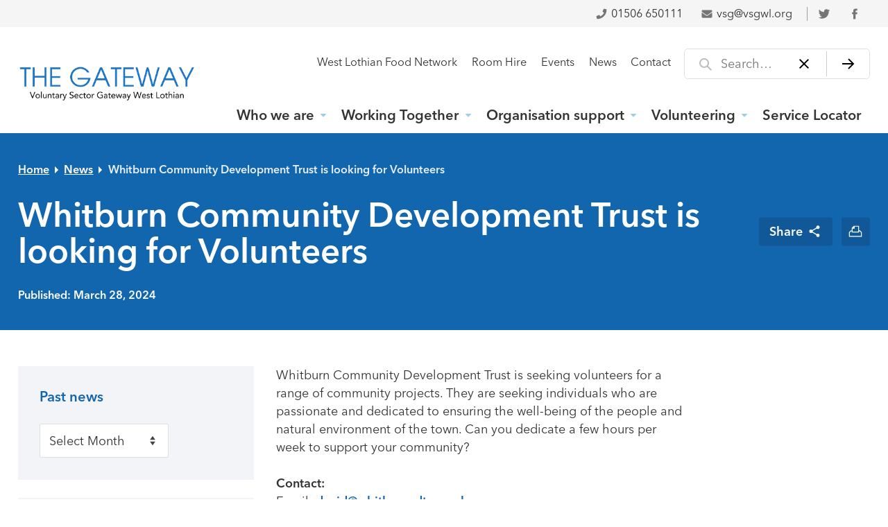

--- FILE ---
content_type: text/html; charset=UTF-8
request_url: https://www.voluntarysectorgateway.org/whitburn-community-development-trust-is-looking-for-volunteers/
body_size: 18866
content:
<!DOCTYPE html>
<html lang="en-GB">
<head >
<meta charset="UTF-8" />
<meta name="viewport" content="width=device-width, initial-scale=1" />
<meta name='robots' content='index, follow, max-image-preview:large, max-snippet:-1, max-video-preview:-1' />

	<!-- This site is optimized with the Yoast SEO plugin v26.7 - https://yoast.com/wordpress/plugins/seo/ -->
	<title>Whitburn Community Development Trust is looking for Volunteers - Voluntary Sector Gateway West Lothian</title>
	<link rel="canonical" href="https://www.voluntarysectorgateway.org/whitburn-community-development-trust-is-looking-for-volunteers/" />
	<meta property="og:locale" content="en_GB" />
	<meta property="og:type" content="article" />
	<meta property="og:title" content="Whitburn Community Development Trust is looking for Volunteers - Voluntary Sector Gateway West Lothian" />
	<meta property="og:description" content="Whitburn Community Development Trust is seeking volunteers for a range of community projects. They are seeking individuals who are passionate and dedicated to ensuring the well-being of the people and&hellip;" />
	<meta property="og:url" content="https://www.voluntarysectorgateway.org/whitburn-community-development-trust-is-looking-for-volunteers/" />
	<meta property="og:site_name" content="Voluntary Sector Gateway West Lothian" />
	<meta property="article:published_time" content="2024-03-28T08:43:07+00:00" />
	<meta property="og:image" content="https://www.voluntarysectorgateway.org/wp-content/uploads/2024/03/volunteers-needed.png" />
	<meta name="author" content="djamieson" />
	<meta name="twitter:card" content="summary_large_image" />
	<meta name="twitter:label1" content="Written by" />
	<meta name="twitter:data1" content="djamieson" />
	<meta name="twitter:label2" content="Estimated reading time" />
	<meta name="twitter:data2" content="1 minute" />
	<script type="application/ld+json" class="yoast-schema-graph">{"@context":"https://schema.org","@graph":[{"@type":"Article","@id":"https://www.voluntarysectorgateway.org/whitburn-community-development-trust-is-looking-for-volunteers/#article","isPartOf":{"@id":"https://www.voluntarysectorgateway.org/whitburn-community-development-trust-is-looking-for-volunteers/"},"author":{"name":"djamieson","@id":"https://www.voluntarysectorgateway.org/#/schema/person/52aaa6dc442082b843e60d03def6dc98"},"headline":"Whitburn Community Development Trust is looking for Volunteers","datePublished":"2024-03-28T08:43:07+00:00","mainEntityOfPage":{"@id":"https://www.voluntarysectorgateway.org/whitburn-community-development-trust-is-looking-for-volunteers/"},"wordCount":62,"commentCount":0,"publisher":{"@id":"https://www.voluntarysectorgateway.org/#organization"},"image":{"@id":"https://www.voluntarysectorgateway.org/whitburn-community-development-trust-is-looking-for-volunteers/#primaryimage"},"thumbnailUrl":"https://www.voluntarysectorgateway.org/wp-content/uploads/2024/03/volunteers-needed.png","articleSection":["Volunteering Opportunities"],"inLanguage":"en-GB","potentialAction":[{"@type":"CommentAction","name":"Comment","target":["https://www.voluntarysectorgateway.org/whitburn-community-development-trust-is-looking-for-volunteers/#respond"]}]},{"@type":"WebPage","@id":"https://www.voluntarysectorgateway.org/whitburn-community-development-trust-is-looking-for-volunteers/","url":"https://www.voluntarysectorgateway.org/whitburn-community-development-trust-is-looking-for-volunteers/","name":"Whitburn Community Development Trust is looking for Volunteers - Voluntary Sector Gateway West Lothian","isPartOf":{"@id":"https://www.voluntarysectorgateway.org/#website"},"primaryImageOfPage":{"@id":"https://www.voluntarysectorgateway.org/whitburn-community-development-trust-is-looking-for-volunteers/#primaryimage"},"image":{"@id":"https://www.voluntarysectorgateway.org/whitburn-community-development-trust-is-looking-for-volunteers/#primaryimage"},"thumbnailUrl":"https://www.voluntarysectorgateway.org/wp-content/uploads/2024/03/volunteers-needed.png","datePublished":"2024-03-28T08:43:07+00:00","breadcrumb":{"@id":"https://www.voluntarysectorgateway.org/whitburn-community-development-trust-is-looking-for-volunteers/#breadcrumb"},"inLanguage":"en-GB","potentialAction":[{"@type":"ReadAction","target":["https://www.voluntarysectorgateway.org/whitburn-community-development-trust-is-looking-for-volunteers/"]}]},{"@type":"ImageObject","inLanguage":"en-GB","@id":"https://www.voluntarysectorgateway.org/whitburn-community-development-trust-is-looking-for-volunteers/#primaryimage","url":"https://www.voluntarysectorgateway.org/wp-content/uploads/2024/03/volunteers-needed.png","contentUrl":"https://www.voluntarysectorgateway.org/wp-content/uploads/2024/03/volunteers-needed.png"},{"@type":"BreadcrumbList","@id":"https://www.voluntarysectorgateway.org/whitburn-community-development-trust-is-looking-for-volunteers/#breadcrumb","itemListElement":[{"@type":"ListItem","position":1,"name":"Home","item":"https://www.voluntarysectorgateway.org/"},{"@type":"ListItem","position":2,"name":"News","item":"https://www.voluntarysectorgateway.org/news/"},{"@type":"ListItem","position":3,"name":"Whitburn Community Development Trust is looking for Volunteers"}]},{"@type":"WebSite","@id":"https://www.voluntarysectorgateway.org/#website","url":"https://www.voluntarysectorgateway.org/","name":"Voluntary Sector Gateway West Lothian","description":"Supporting the Third Sector in West Lothian","publisher":{"@id":"https://www.voluntarysectorgateway.org/#organization"},"potentialAction":[{"@type":"SearchAction","target":{"@type":"EntryPoint","urlTemplate":"https://www.voluntarysectorgateway.org/?s={search_term_string}"},"query-input":{"@type":"PropertyValueSpecification","valueRequired":true,"valueName":"search_term_string"}}],"inLanguage":"en-GB"},{"@type":"Organization","@id":"https://www.voluntarysectorgateway.org/#organization","name":"Voluntary Sector Gateway West Lothian","url":"https://www.voluntarysectorgateway.org/","logo":{"@type":"ImageObject","inLanguage":"en-GB","@id":"https://www.voluntarysectorgateway.org/#/schema/logo/image/","url":"https://www.voluntarysectorgateway.org/wp-content/uploads/2023/07/cropped-Logo-Large.png","contentUrl":"https://www.voluntarysectorgateway.org/wp-content/uploads/2023/07/cropped-Logo-Large.png","width":3124,"height":679,"caption":"Voluntary Sector Gateway West Lothian"},"image":{"@id":"https://www.voluntarysectorgateway.org/#/schema/logo/image/"}},{"@type":"Person","@id":"https://www.voluntarysectorgateway.org/#/schema/person/52aaa6dc442082b843e60d03def6dc98","name":"djamieson","image":{"@type":"ImageObject","inLanguage":"en-GB","@id":"https://www.voluntarysectorgateway.org/#/schema/person/image/","url":"https://secure.gravatar.com/avatar/e3a821356774fccdcec9dba3a3314f45589a8d126eca8bf9cb357747694be565?s=96&d=mm&r=g","contentUrl":"https://secure.gravatar.com/avatar/e3a821356774fccdcec9dba3a3314f45589a8d126eca8bf9cb357747694be565?s=96&d=mm&r=g","caption":"djamieson"},"url":"https://www.voluntarysectorgateway.org/author/djamieson/"}]}</script>
	<!-- / Yoast SEO plugin. -->


<link rel='dns-prefetch' href='//fast.fonts.net' />
<link rel="alternate" type="application/rss+xml" title="Voluntary Sector Gateway West Lothian &raquo; Feed" href="https://www.voluntarysectorgateway.org/feed/" />
<link rel="alternate" type="application/rss+xml" title="Voluntary Sector Gateway West Lothian &raquo; Comments Feed" href="https://www.voluntarysectorgateway.org/comments/feed/" />
<link rel="alternate" type="text/calendar" title="Voluntary Sector Gateway West Lothian &raquo; iCal Feed" href="https://www.voluntarysectorgateway.org/events/?ical=1" />
<link rel="alternate" type="application/rss+xml" title="Voluntary Sector Gateway West Lothian &raquo; Whitburn Community Development Trust is looking for Volunteers Comments Feed" href="https://www.voluntarysectorgateway.org/whitburn-community-development-trust-is-looking-for-volunteers/feed/" />
<link rel="alternate" title="oEmbed (JSON)" type="application/json+oembed" href="https://www.voluntarysectorgateway.org/wp-json/oembed/1.0/embed?url=https%3A%2F%2Fwww.voluntarysectorgateway.org%2Fwhitburn-community-development-trust-is-looking-for-volunteers%2F" />
<link rel="alternate" title="oEmbed (XML)" type="text/xml+oembed" href="https://www.voluntarysectorgateway.org/wp-json/oembed/1.0/embed?url=https%3A%2F%2Fwww.voluntarysectorgateway.org%2Fwhitburn-community-development-trust-is-looking-for-volunteers%2F&#038;format=xml" />
<style id='wp-img-auto-sizes-contain-inline-css' type='text/css'>
img:is([sizes=auto i],[sizes^="auto," i]){contain-intrinsic-size:3000px 1500px}
/*# sourceURL=wp-img-auto-sizes-contain-inline-css */
</style>
<style id='classic-theme-styles-inline-css' type='text/css'>
/*! This file is auto-generated */
.wp-block-button__link{color:#fff;background-color:#32373c;border-radius:9999px;box-shadow:none;text-decoration:none;padding:calc(.667em + 2px) calc(1.333em + 2px);font-size:1.125em}.wp-block-file__button{background:#32373c;color:#fff;text-decoration:none}
/*# sourceURL=/wp-includes/css/classic-themes.min.css */
</style>
<link rel='stylesheet' id='mediaelement-css' href='https://www.voluntarysectorgateway.org/wp-includes/js/mediaelement/mediaelementplayer-legacy.min.css?ver=4.2.17' type='text/css' media='all' />
<link rel='stylesheet' id='wp-mediaelement-css' href='https://www.voluntarysectorgateway.org/wp-includes/js/mediaelement/wp-mediaelement.min.css?ver=6.9' type='text/css' media='all' />
<link rel='stylesheet' id='view_editor_gutenberg_frontend_assets-css' href='https://www.voluntarysectorgateway.org/wp-content/plugins/toolset-blocks/public/css/views-frontend.css?ver=3.6.21' type='text/css' media='all' />
<style id='view_editor_gutenberg_frontend_assets-inline-css' type='text/css'>
.wpv-sort-list-dropdown.wpv-sort-list-dropdown-style-default > span.wpv-sort-list,.wpv-sort-list-dropdown.wpv-sort-list-dropdown-style-default .wpv-sort-list-item {border-color: #cdcdcd;}.wpv-sort-list-dropdown.wpv-sort-list-dropdown-style-default .wpv-sort-list-item a {color: #444;background-color: #fff;}.wpv-sort-list-dropdown.wpv-sort-list-dropdown-style-default a:hover,.wpv-sort-list-dropdown.wpv-sort-list-dropdown-style-default a:focus {color: #000;background-color: #eee;}.wpv-sort-list-dropdown.wpv-sort-list-dropdown-style-default .wpv-sort-list-item.wpv-sort-list-current a {color: #000;background-color: #eee;}
.wpv-sort-list-dropdown.wpv-sort-list-dropdown-style-default > span.wpv-sort-list,.wpv-sort-list-dropdown.wpv-sort-list-dropdown-style-default .wpv-sort-list-item {border-color: #cdcdcd;}.wpv-sort-list-dropdown.wpv-sort-list-dropdown-style-default .wpv-sort-list-item a {color: #444;background-color: #fff;}.wpv-sort-list-dropdown.wpv-sort-list-dropdown-style-default a:hover,.wpv-sort-list-dropdown.wpv-sort-list-dropdown-style-default a:focus {color: #000;background-color: #eee;}.wpv-sort-list-dropdown.wpv-sort-list-dropdown-style-default .wpv-sort-list-item.wpv-sort-list-current a {color: #000;background-color: #eee;}.wpv-sort-list-dropdown.wpv-sort-list-dropdown-style-grey > span.wpv-sort-list,.wpv-sort-list-dropdown.wpv-sort-list-dropdown-style-grey .wpv-sort-list-item {border-color: #cdcdcd;}.wpv-sort-list-dropdown.wpv-sort-list-dropdown-style-grey .wpv-sort-list-item a {color: #444;background-color: #eeeeee;}.wpv-sort-list-dropdown.wpv-sort-list-dropdown-style-grey a:hover,.wpv-sort-list-dropdown.wpv-sort-list-dropdown-style-grey a:focus {color: #000;background-color: #e5e5e5;}.wpv-sort-list-dropdown.wpv-sort-list-dropdown-style-grey .wpv-sort-list-item.wpv-sort-list-current a {color: #000;background-color: #e5e5e5;}
.wpv-sort-list-dropdown.wpv-sort-list-dropdown-style-default > span.wpv-sort-list,.wpv-sort-list-dropdown.wpv-sort-list-dropdown-style-default .wpv-sort-list-item {border-color: #cdcdcd;}.wpv-sort-list-dropdown.wpv-sort-list-dropdown-style-default .wpv-sort-list-item a {color: #444;background-color: #fff;}.wpv-sort-list-dropdown.wpv-sort-list-dropdown-style-default a:hover,.wpv-sort-list-dropdown.wpv-sort-list-dropdown-style-default a:focus {color: #000;background-color: #eee;}.wpv-sort-list-dropdown.wpv-sort-list-dropdown-style-default .wpv-sort-list-item.wpv-sort-list-current a {color: #000;background-color: #eee;}.wpv-sort-list-dropdown.wpv-sort-list-dropdown-style-grey > span.wpv-sort-list,.wpv-sort-list-dropdown.wpv-sort-list-dropdown-style-grey .wpv-sort-list-item {border-color: #cdcdcd;}.wpv-sort-list-dropdown.wpv-sort-list-dropdown-style-grey .wpv-sort-list-item a {color: #444;background-color: #eeeeee;}.wpv-sort-list-dropdown.wpv-sort-list-dropdown-style-grey a:hover,.wpv-sort-list-dropdown.wpv-sort-list-dropdown-style-grey a:focus {color: #000;background-color: #e5e5e5;}.wpv-sort-list-dropdown.wpv-sort-list-dropdown-style-grey .wpv-sort-list-item.wpv-sort-list-current a {color: #000;background-color: #e5e5e5;}.wpv-sort-list-dropdown.wpv-sort-list-dropdown-style-blue > span.wpv-sort-list,.wpv-sort-list-dropdown.wpv-sort-list-dropdown-style-blue .wpv-sort-list-item {border-color: #0099cc;}.wpv-sort-list-dropdown.wpv-sort-list-dropdown-style-blue .wpv-sort-list-item a {color: #444;background-color: #cbddeb;}.wpv-sort-list-dropdown.wpv-sort-list-dropdown-style-blue a:hover,.wpv-sort-list-dropdown.wpv-sort-list-dropdown-style-blue a:focus {color: #000;background-color: #95bedd;}.wpv-sort-list-dropdown.wpv-sort-list-dropdown-style-blue .wpv-sort-list-item.wpv-sort-list-current a {color: #000;background-color: #95bedd;}
/*# sourceURL=view_editor_gutenberg_frontend_assets-inline-css */
</style>
<link rel='stylesheet' id='widgetopts-styles-css' href='https://www.voluntarysectorgateway.org/wp-content/plugins/widget-options/assets/css/widget-options.css?ver=4.1.3' type='text/css' media='all' />
<link rel='stylesheet' id='ea-fonts-css' href='//fast.fonts.net/cssapi/ebbb4789-aba7-4905-9ca5-b741c7dc8e13.css?ver=6.9' type='text/css' media='all' />
<link rel='stylesheet' id='ea-style-css' href='https://www.voluntarysectorgateway.org/wp-content/themes/vsgwl/assets/css/main.css?ver=1627576864' type='text/css' media='screen' />
<link rel='stylesheet' id='print-css-css' href='https://www.voluntarysectorgateway.org/wp-content/themes/vsgwl/assets/css/print.css?ver=1619685063' type='text/css' media='print' />
<link rel='stylesheet' id='toolset-maps-fixes-css' href='//www.voluntarysectorgateway.org/wp-content/plugins/toolset-maps/resources/css/toolset_maps_fixes.css?ver=2.2.1' type='text/css' media='all' />
<link rel='stylesheet' id='genesis-overrides-css-css' href='https://www.voluntarysectorgateway.org/wp-content/plugins/toolset-blocks/vendor/toolset/toolset-theme-settings/res/css/themes/genesis-overrides.css?ver=1.5.5' type='text/css' media='screen' />
<!--n2css--><!--n2js--><script type="text/javascript" src="https://www.voluntarysectorgateway.org/wp-content/plugins/toolset-blocks/vendor/toolset/common-es/public/toolset-common-es-frontend.js?ver=175000" id="toolset-common-es-frontend-js"></script>
<link rel="https://api.w.org/" href="https://www.voluntarysectorgateway.org/wp-json/" /><link rel="alternate" title="JSON" type="application/json" href="https://www.voluntarysectorgateway.org/wp-json/wp/v2/posts/10740" /><link rel="EditURI" type="application/rsd+xml" title="RSD" href="https://www.voluntarysectorgateway.org/xmlrpc.php?rsd" />
<meta name="generator" content="WordPress 6.9" />
<link rel='shortlink' href='https://www.voluntarysectorgateway.org/?p=10740' />
		<!-- Custom Logo: hide header text -->
		<style id="custom-logo-css" type="text/css">
			.site-title, .site-description {
				position: absolute;
				clip-path: inset(50%);
			}
		</style>
		<meta name="tec-api-version" content="v1"><meta name="tec-api-origin" content="https://www.voluntarysectorgateway.org"><link rel="alternate" href="https://www.voluntarysectorgateway.org/wp-json/tribe/events/v1/" /><link rel="pingback" href="https://www.voluntarysectorgateway.org/xmlrpc.php" />
<!-- Global site tag (gtag.js) - Google Analytics -->
<script async src="https://www.googletagmanager.com/gtag/js?id=UA-16208615-1"></script>
<script>
window.dataLayer = window.dataLayer || [];
function gtag(){dataLayer.push(arguments);}
gtag('js', new Date());
gtag('config', 'UA-16208615-1');
</script> <script> window.addEventListener("load",function(){ var c={script:false,link:false}; function ls(s) { if(!['script','link'].includes(s)||c[s]){return;}c[s]=true; var d=document,f=d.getElementsByTagName(s)[0],j=d.createElement(s); if(s==='script'){j.async=true;j.src='https://www.voluntarysectorgateway.org/wp-content/plugins/toolset-blocks/vendor/toolset/blocks/public/js/frontend.js?v=1.6.17';}else{ j.rel='stylesheet';j.href='https://www.voluntarysectorgateway.org/wp-content/plugins/toolset-blocks/vendor/toolset/blocks/public/css/style.css?v=1.6.17';} f.parentNode.insertBefore(j, f); }; function ex(){ls('script');ls('link')} window.addEventListener("scroll", ex, {once: true}); if (('IntersectionObserver' in window) && ('IntersectionObserverEntry' in window) && ('intersectionRatio' in window.IntersectionObserverEntry.prototype)) { var i = 0, fb = document.querySelectorAll("[class^='tb-']"), o = new IntersectionObserver(es => { es.forEach(e => { o.unobserve(e.target); if (e.intersectionRatio > 0) { ex();o.disconnect();}else{ i++;if(fb.length>i){o.observe(fb[i])}} }) }); if (fb.length) { o.observe(fb[i]) } } }) </script>
	<noscript>
		<link rel="stylesheet" href="https://www.voluntarysectorgateway.org/wp-content/plugins/toolset-blocks/vendor/toolset/blocks/public/css/style.css">
	</noscript><link rel="icon" href="https://www.voluntarysectorgateway.org/wp-content/uploads/2022/03/cropped-THE-GATEWAY-Voluntary-Sector-Gateway-West-Lothian-32x32.png" sizes="32x32" />
<link rel="icon" href="https://www.voluntarysectorgateway.org/wp-content/uploads/2022/03/cropped-THE-GATEWAY-Voluntary-Sector-Gateway-West-Lothian-192x192.png" sizes="192x192" />
<link rel="apple-touch-icon" href="https://www.voluntarysectorgateway.org/wp-content/uploads/2022/03/cropped-THE-GATEWAY-Voluntary-Sector-Gateway-West-Lothian-180x180.png" />
<meta name="msapplication-TileImage" content="https://www.voluntarysectorgateway.org/wp-content/uploads/2022/03/cropped-THE-GATEWAY-Voluntary-Sector-Gateway-West-Lothian-270x270.png" />
		<style type="text/css" id="wp-custom-css">
			/* referrer page*/

@media (min-width: 769px){
.page-id-8651 .site-inner p {
    max-width: 100% !important;}
	
.page-id-8651 .gform_wrapper {
    max-width: 70% !important;}
	
	
.page-id-8649 .site-inner p {
    max-width: 100% !important;}
}

.pagebutton{
border-radius: 0;
    padding: 50px 50px;
    font-size: 30px;
    background-color: #1266AE;
    color: white;
    display: inline-flex;
    align-items: center;
    max-width: fit-content;
	margin:10px;
	text-decoration:none;
	
}

.pagebutton:hover{background-color:#000;}

@media (min-width: 769px){
.page-id-8996 .site-inner p {
    max-width: 100%;
}

.page-id-8996	.accordion-button, .accordion-panel {
    max-width: 100% !important;}
}
.r-poiln3 {
    color: #1266AE !important;
}

.new {
	background: #ffffff !important;
	display: !important;
	min-height: 300px !important;
  padding: 10px 0 !important;
}

.new p {
	max-width: 100% !important;
}

.new h2 {
	color: #000000 !important;
}


.countdown .time_left {
	background-color: #1266AE !important;
	color: #ffffff !important;
	
}		</style>
		<style id='global-styles-inline-css' type='text/css'>
:root{--wp--preset--aspect-ratio--square: 1;--wp--preset--aspect-ratio--4-3: 4/3;--wp--preset--aspect-ratio--3-4: 3/4;--wp--preset--aspect-ratio--3-2: 3/2;--wp--preset--aspect-ratio--2-3: 2/3;--wp--preset--aspect-ratio--16-9: 16/9;--wp--preset--aspect-ratio--9-16: 9/16;--wp--preset--color--black: #000000;--wp--preset--color--cyan-bluish-gray: #abb8c3;--wp--preset--color--white: #ffffff;--wp--preset--color--pale-pink: #f78da7;--wp--preset--color--vivid-red: #cf2e2e;--wp--preset--color--luminous-vivid-orange: #ff6900;--wp--preset--color--luminous-vivid-amber: #fcb900;--wp--preset--color--light-green-cyan: #7bdcb5;--wp--preset--color--vivid-green-cyan: #00d084;--wp--preset--color--pale-cyan-blue: #8ed1fc;--wp--preset--color--vivid-cyan-blue: #0693e3;--wp--preset--color--vivid-purple: #9b51e0;--wp--preset--color--blue: #05306F;--wp--preset--color--grey: #FAFAFA;--wp--preset--gradient--vivid-cyan-blue-to-vivid-purple: linear-gradient(135deg,rgb(6,147,227) 0%,rgb(155,81,224) 100%);--wp--preset--gradient--light-green-cyan-to-vivid-green-cyan: linear-gradient(135deg,rgb(122,220,180) 0%,rgb(0,208,130) 100%);--wp--preset--gradient--luminous-vivid-amber-to-luminous-vivid-orange: linear-gradient(135deg,rgb(252,185,0) 0%,rgb(255,105,0) 100%);--wp--preset--gradient--luminous-vivid-orange-to-vivid-red: linear-gradient(135deg,rgb(255,105,0) 0%,rgb(207,46,46) 100%);--wp--preset--gradient--very-light-gray-to-cyan-bluish-gray: linear-gradient(135deg,rgb(238,238,238) 0%,rgb(169,184,195) 100%);--wp--preset--gradient--cool-to-warm-spectrum: linear-gradient(135deg,rgb(74,234,220) 0%,rgb(151,120,209) 20%,rgb(207,42,186) 40%,rgb(238,44,130) 60%,rgb(251,105,98) 80%,rgb(254,248,76) 100%);--wp--preset--gradient--blush-light-purple: linear-gradient(135deg,rgb(255,206,236) 0%,rgb(152,150,240) 100%);--wp--preset--gradient--blush-bordeaux: linear-gradient(135deg,rgb(254,205,165) 0%,rgb(254,45,45) 50%,rgb(107,0,62) 100%);--wp--preset--gradient--luminous-dusk: linear-gradient(135deg,rgb(255,203,112) 0%,rgb(199,81,192) 50%,rgb(65,88,208) 100%);--wp--preset--gradient--pale-ocean: linear-gradient(135deg,rgb(255,245,203) 0%,rgb(182,227,212) 50%,rgb(51,167,181) 100%);--wp--preset--gradient--electric-grass: linear-gradient(135deg,rgb(202,248,128) 0%,rgb(113,206,126) 100%);--wp--preset--gradient--midnight: linear-gradient(135deg,rgb(2,3,129) 0%,rgb(40,116,252) 100%);--wp--preset--font-size--small: 14px;--wp--preset--font-size--medium: 20px;--wp--preset--font-size--large: 24px;--wp--preset--font-size--x-large: 42px;--wp--preset--font-size--normal: 20px;--wp--preset--spacing--20: 0.44rem;--wp--preset--spacing--30: 0.67rem;--wp--preset--spacing--40: 1rem;--wp--preset--spacing--50: 1.5rem;--wp--preset--spacing--60: 2.25rem;--wp--preset--spacing--70: 3.38rem;--wp--preset--spacing--80: 5.06rem;--wp--preset--shadow--natural: 6px 6px 9px rgba(0, 0, 0, 0.2);--wp--preset--shadow--deep: 12px 12px 50px rgba(0, 0, 0, 0.4);--wp--preset--shadow--sharp: 6px 6px 0px rgba(0, 0, 0, 0.2);--wp--preset--shadow--outlined: 6px 6px 0px -3px rgb(255, 255, 255), 6px 6px rgb(0, 0, 0);--wp--preset--shadow--crisp: 6px 6px 0px rgb(0, 0, 0);}:where(.is-layout-flex){gap: 0.5em;}:where(.is-layout-grid){gap: 0.5em;}body .is-layout-flex{display: flex;}.is-layout-flex{flex-wrap: wrap;align-items: center;}.is-layout-flex > :is(*, div){margin: 0;}body .is-layout-grid{display: grid;}.is-layout-grid > :is(*, div){margin: 0;}:where(.wp-block-columns.is-layout-flex){gap: 2em;}:where(.wp-block-columns.is-layout-grid){gap: 2em;}:where(.wp-block-post-template.is-layout-flex){gap: 1.25em;}:where(.wp-block-post-template.is-layout-grid){gap: 1.25em;}.has-black-color{color: var(--wp--preset--color--black) !important;}.has-cyan-bluish-gray-color{color: var(--wp--preset--color--cyan-bluish-gray) !important;}.has-white-color{color: var(--wp--preset--color--white) !important;}.has-pale-pink-color{color: var(--wp--preset--color--pale-pink) !important;}.has-vivid-red-color{color: var(--wp--preset--color--vivid-red) !important;}.has-luminous-vivid-orange-color{color: var(--wp--preset--color--luminous-vivid-orange) !important;}.has-luminous-vivid-amber-color{color: var(--wp--preset--color--luminous-vivid-amber) !important;}.has-light-green-cyan-color{color: var(--wp--preset--color--light-green-cyan) !important;}.has-vivid-green-cyan-color{color: var(--wp--preset--color--vivid-green-cyan) !important;}.has-pale-cyan-blue-color{color: var(--wp--preset--color--pale-cyan-blue) !important;}.has-vivid-cyan-blue-color{color: var(--wp--preset--color--vivid-cyan-blue) !important;}.has-vivid-purple-color{color: var(--wp--preset--color--vivid-purple) !important;}.has-black-background-color{background-color: var(--wp--preset--color--black) !important;}.has-cyan-bluish-gray-background-color{background-color: var(--wp--preset--color--cyan-bluish-gray) !important;}.has-white-background-color{background-color: var(--wp--preset--color--white) !important;}.has-pale-pink-background-color{background-color: var(--wp--preset--color--pale-pink) !important;}.has-vivid-red-background-color{background-color: var(--wp--preset--color--vivid-red) !important;}.has-luminous-vivid-orange-background-color{background-color: var(--wp--preset--color--luminous-vivid-orange) !important;}.has-luminous-vivid-amber-background-color{background-color: var(--wp--preset--color--luminous-vivid-amber) !important;}.has-light-green-cyan-background-color{background-color: var(--wp--preset--color--light-green-cyan) !important;}.has-vivid-green-cyan-background-color{background-color: var(--wp--preset--color--vivid-green-cyan) !important;}.has-pale-cyan-blue-background-color{background-color: var(--wp--preset--color--pale-cyan-blue) !important;}.has-vivid-cyan-blue-background-color{background-color: var(--wp--preset--color--vivid-cyan-blue) !important;}.has-vivid-purple-background-color{background-color: var(--wp--preset--color--vivid-purple) !important;}.has-black-border-color{border-color: var(--wp--preset--color--black) !important;}.has-cyan-bluish-gray-border-color{border-color: var(--wp--preset--color--cyan-bluish-gray) !important;}.has-white-border-color{border-color: var(--wp--preset--color--white) !important;}.has-pale-pink-border-color{border-color: var(--wp--preset--color--pale-pink) !important;}.has-vivid-red-border-color{border-color: var(--wp--preset--color--vivid-red) !important;}.has-luminous-vivid-orange-border-color{border-color: var(--wp--preset--color--luminous-vivid-orange) !important;}.has-luminous-vivid-amber-border-color{border-color: var(--wp--preset--color--luminous-vivid-amber) !important;}.has-light-green-cyan-border-color{border-color: var(--wp--preset--color--light-green-cyan) !important;}.has-vivid-green-cyan-border-color{border-color: var(--wp--preset--color--vivid-green-cyan) !important;}.has-pale-cyan-blue-border-color{border-color: var(--wp--preset--color--pale-cyan-blue) !important;}.has-vivid-cyan-blue-border-color{border-color: var(--wp--preset--color--vivid-cyan-blue) !important;}.has-vivid-purple-border-color{border-color: var(--wp--preset--color--vivid-purple) !important;}.has-vivid-cyan-blue-to-vivid-purple-gradient-background{background: var(--wp--preset--gradient--vivid-cyan-blue-to-vivid-purple) !important;}.has-light-green-cyan-to-vivid-green-cyan-gradient-background{background: var(--wp--preset--gradient--light-green-cyan-to-vivid-green-cyan) !important;}.has-luminous-vivid-amber-to-luminous-vivid-orange-gradient-background{background: var(--wp--preset--gradient--luminous-vivid-amber-to-luminous-vivid-orange) !important;}.has-luminous-vivid-orange-to-vivid-red-gradient-background{background: var(--wp--preset--gradient--luminous-vivid-orange-to-vivid-red) !important;}.has-very-light-gray-to-cyan-bluish-gray-gradient-background{background: var(--wp--preset--gradient--very-light-gray-to-cyan-bluish-gray) !important;}.has-cool-to-warm-spectrum-gradient-background{background: var(--wp--preset--gradient--cool-to-warm-spectrum) !important;}.has-blush-light-purple-gradient-background{background: var(--wp--preset--gradient--blush-light-purple) !important;}.has-blush-bordeaux-gradient-background{background: var(--wp--preset--gradient--blush-bordeaux) !important;}.has-luminous-dusk-gradient-background{background: var(--wp--preset--gradient--luminous-dusk) !important;}.has-pale-ocean-gradient-background{background: var(--wp--preset--gradient--pale-ocean) !important;}.has-electric-grass-gradient-background{background: var(--wp--preset--gradient--electric-grass) !important;}.has-midnight-gradient-background{background: var(--wp--preset--gradient--midnight) !important;}.has-small-font-size{font-size: var(--wp--preset--font-size--small) !important;}.has-medium-font-size{font-size: var(--wp--preset--font-size--medium) !important;}.has-large-font-size{font-size: var(--wp--preset--font-size--large) !important;}.has-x-large-font-size{font-size: var(--wp--preset--font-size--x-large) !important;}
/*# sourceURL=global-styles-inline-css */
</style>
<link rel='stylesheet' id='countdown_css-css' href='https://www.voluntarysectorgateway.org/wp-content/plugins/widget-countdown/includes/style/style.css?ver=6.9' type='text/css' media='all' />
<link rel='stylesheet' id='dashicons-css' href='https://www.voluntarysectorgateway.org/wp-includes/css/dashicons.min.css?ver=6.9' type='text/css' media='all' />
<link rel='stylesheet' id='thickbox-css' href='https://www.voluntarysectorgateway.org/wp-includes/js/thickbox/thickbox.css?ver=6.9' type='text/css' media='all' />
</head>
<body class="wp-singular post-template-default single single-post postid-10740 single-format-standard wp-custom-logo wp-embed-responsive wp-theme-genesis wp-child-theme-vsgwl sp-easy-accordion-enabled tribe-no-js ally-default header-image header-full-width content-sidebar genesis-breadcrumbs-visible genesis-footer-widgets-visible singular"><div class="site-container"><ul class="genesis-skip-link"><li><a href="#genesis-nav-primary" class="screen-reader-shortcut"> Skip to primary navigation</a></li><li><a href="#main-content" class="screen-reader-shortcut"> Skip to main content</a></li><li><a href="#genesis-sidebar-primary" class="screen-reader-shortcut"> Skip to primary sidebar</a></li><li><a href="#genesis-footer-widgets" class="screen-reader-shortcut"> Skip to footer</a></li></ul><nav class="nav-utility nav-menu" aria-label="Utility Bar"><div class="wrap"><ul id="menu-utility-bar" class="menu genesis-nav-menu menu-utility"><li id="menu-item-4453" class="icon-left phone menu-item"><a href="tel:%2001506%20650111"><svg aria-label="Phone us on" class="svg-icon" width="18" height="18"  role="img" focusable="false" xmlns="http://www.w3.org/2000/svg" viewBox="0 0 24 24"><path d="M21.12 3.11l-4-.92a.92.92 0 00-1.05.53L14.22 7a.92.92 0 00.27 1.07L16.82 10A14.28 14.28 0 0110 16.81l-1.9-2.32a.93.93 0 00-1.1-.27l-4.3 1.84a.94.94 0 00-.54 1.06l.92 4a.93.93 0 00.9.71A17.82 17.82 0 0021.83 4a.92.92 0 00-.71-.89z"/></svg>01506 650111</a></li>
<li id="menu-item-4454" class="icon-left email menu-item"><a href="mailto:vsg@vsgwl.org"><svg aria-label="Email us at" class="svg-icon" width="18" height="18"  role="img" focusable="false" xmlns="http://www.w3.org/2000/svg" viewBox="0 0 24 24"><path d="M21.62 9.45a.24.24 0 01.38.19v8a1.88 1.88 0 01-1.88 1.88H3.87A1.88 1.88 0 012 17.62v-8a.23.23 0 01.38-.18c.87.68 2 1.54 6 4.43.82.61 2.21 1.87 3.6 1.86s2.81-1.28 3.61-1.86c4-2.87 5.16-3.74 6.03-4.42zM12 14.5c.91 0 2.21-1.14 2.87-1.62 5.18-3.76 5.58-4.09 6.77-5a.93.93 0 00.36-.76v-.74a1.88 1.88 0 00-1.88-1.88H3.87A1.87 1.87 0 002 6.37v.75a.93.93 0 00.36.74c1.19.93 1.59 1.26 6.77 5 .66.48 2 1.64 2.87 1.62z"/></svg>vsg@vsgwl.org</a></li>
<li id="menu-item-4455" class="icon-only twitter menu-item"><a target="_blank" href="https://twitter.com/VSGWL"><svg class="svg-icon" width="18" height="18" aria-hidden="true" role="img" focusable="false" viewBox="0 0 24 24" xmlns="http://www.w3.org/2000/svg"><path d="m23 5.13129063c-.8091103.36104923-1.679229.60508251-2.5923535.71609765.9321271-.56307678 1.6472246-1.45319816 1.9842706-2.51434286-.8731191.52107105-1.8372506.8991226-2.8663909 1.10215029-.8231122-.88312043-1.9952721-1.43519571-3.2944492-1.43519571-2.49334 0-4.5136155 2.03527754-4.5136155 4.54461972 0 .35704869.0400054.70309588.1170159 1.03614129-3.7505114-.18902577-7.07696501-1.99827249-9.30226846-4.7476474-.38905306.67009137-.61108333 1.45119789-.61108333 2.28431149 0 1.57621494.79710869 2.96740465 2.00727372 3.78151566-.74010093-.02400327-1.43519571-.22803109-2.04427877-.56807746v.05800791c0 2.20130019 1.55521208 4.03755059 3.62149384 4.45560759-.37905169.103014-.77710597.1600218-1.18916216.1600218-.29103968 0-.57407828-.0290039-.84911579-.0830113.57407829 1.8052462 2.24130564 3.1194254 4.21557486 3.1564304-1.54421058 1.2191663-3.49047598 1.9452653-5.60576443 1.9452653-.36404964 0-.72409874-.022003-1.07714688-.0630086 1.99727236 1.2891758 4.36959585 2.0412783 6.91894349 2.0412783 8.30213211 0 12.84175111-6.9249443 12.84175111-12.92976311 0-.19702686-.0050006-.39205346-.0130017-.58708005.8821203-.64108742 1.6472246-1.44119653 2.2523071-2.35232077z" fill-rule="evenodd"/></svg><span class="screen-reader-text">Twitter</span></a></li>
<li id="menu-item-4456" class="icon-only facebook menu-item"><a target="_blank" href="https://www.facebook.com/VSGWL"><svg class="svg-icon" width="18" height="18" aria-hidden="true" role="img" focusable="false" viewBox="0 0 24 24" xmlns="http://www.w3.org/2000/svg"><path d="m13.6651845 22h-4.44419739v-9.4441974h-2.22098711v-3.6382837h2.22098711v-2.18430414c0-2.96687416 1.25389059-4.73321476 4.81547349-4.73321476h2.9668742v3.63939529h-1.8530458c-1.3872832 0-1.4795464.50911516-1.4795464 1.45731436l-.0055581 1.82080925h3.3592708l-.3935082 3.6382837h-2.9657626z" fill-rule="evenodd"/></svg><span class="screen-reader-text">Facebook</span></a></li>
</ul></div></nav><header class="site-header"><div class="header-main"><div class="wrap"><div class="title-area"><a href="https://www.voluntarysectorgateway.org/" class="custom-logo-link" rel="home"><img width="3124" height="679" src="https://www.voluntarysectorgateway.org/wp-content/uploads/2023/07/cropped-Logo-Large.png" class="custom-logo" alt="Voluntary Sector Gateway West Lothian" decoding="async" fetchpriority="high" srcset="https://www.voluntarysectorgateway.org/wp-content/uploads/2023/07/cropped-Logo-Large.png 3124w, https://www.voluntarysectorgateway.org/wp-content/uploads/2023/07/cropped-Logo-Large-300x65.png 300w, https://www.voluntarysectorgateway.org/wp-content/uploads/2023/07/cropped-Logo-Large-1024x223.png 1024w" sizes="(max-width: 3124px) 100vw, 3124px" /></a><p class="site-title"><a href="https://www.voluntarysectorgateway.org/" class="custom-logo-link" rel="home" itemprop="url" aria-label="Voluntary Sector Gateway West Lothian"><svg class="inline-svg-logo" aria-hidden="true" role="img" itemprop="logo" focusable="false" xmlns="http://www.w3.org/2000/svg" viewBox="0 0 280 60"><defs><style>.cls-1{fill:#1266ae}</style></defs><path class="cls-1" d="M1.54 4.13V1.39h16.93v2.74h-6.92v27.6h-3V4.13zM25.62 17.5v14.23h-3V1.39h3v13.36h15.7V1.39h3v30.34h-3V17.5zM68.23 1.39v2.74H54.66V15h13.12v2.75H54.66V29h13.57v2.75h-16.6V1.39zM118.09 17.79a15.31 15.31 0 01-2.54 7.33 15.76 15.76 0 01-5.79 5.23 16.06 16.06 0 01-7.7 1.91 16.71 16.71 0 01-14-7.71 14.52 14.52 0 01-2.3-8A14.91 14.91 0 0188 8.68a16.49 16.49 0 0120.28-6.6 17 17 0 015.08 3.22 12.31 12.31 0 013 4.16h-3.53a11.31 11.31 0 00-4.53-4.26 13.16 13.16 0 00-12.83.14 13.26 13.26 0 00-4.86 4.72 12.3 12.3 0 00-1.81 6.54 12.28 12.28 0 001.83 6.54 13 13 0 004.9 4.67 13.53 13.53 0 006.64 1.7 12.79 12.79 0 005.31-1.15 13 13 0 004.41-3.19 11.33 11.33 0 002.54-4.64H97.51v-2.74zM126.78 21.52l-4.43 10.21h-3.16l13-30.34h3.4l13 30.34h-3.32l-4.39-10.21zm12.91-2.75l-5.82-13.94-5.94 13.94zM147.76 4.13V1.39h16.93v2.74h-6.93v27.6h-3V4.13zM185.29 1.39v2.74h-13.57V15h13.12v2.75h-13.12V29h13.57v2.75h-16.61V1.39zM208.37 6.84l-6.64 24.89h-3.9l-8.65-30.34h3.12l7.42 26.44h.08L207 1.39h2.82l7.26 26.4h.08l7.42-26.4h3.08L219 31.73h-3.86l-6.69-24.89zM234.74 21.52l-4.42 10.21h-3.16l13-30.34h3.4l13 30.34h-3.32l-4.39-10.21zm12.92-2.75l-5.82-13.94-6 13.94zM254.23 1.39h3.36l8.65 17 8.9-17h3.32L267.8 21.6v10.13h-3V21.6z"/><path d="M14.55 46.68h1.91L19.09 54h.05l2.66-7.36h1.84l-3.84 9.6h-1.47zM23.67 53a3.53 3.53 0 01.27-1.4 3.44 3.44 0 01.75-1.07 3.29 3.29 0 011.12-.69 3.93 3.93 0 011.38-.24 4 4 0 011.38.24 3.29 3.29 0 011.12.69 3.44 3.44 0 01.75 1.07 3.76 3.76 0 010 2.8 3.41 3.41 0 01-.75 1.09 3.51 3.51 0 01-1.12.71 3.76 3.76 0 01-1.38.26 3.72 3.72 0 01-1.38-.26 3.51 3.51 0 01-1.12-.71 3.41 3.41 0 01-.75-1.09 3.53 3.53 0 01-.27-1.4zm1.64 0a2.56 2.56 0 00.12.76 2 2 0 00.34.67 1.86 1.86 0 002.26.49 2 2 0 00.58-.49 2.23 2.23 0 00.34-.67 2.56 2.56 0 00.12-.76 2.45 2.45 0 00-.12-.75 2.23 2.23 0 00-.34-.67 1.8 1.8 0 00-.58-.48 2 2 0 00-1.68 0 1.7 1.7 0 00-.58.48 2 2 0 00-.34.67 2.45 2.45 0 00-.12.75zM32.44 46h1.62v10.24h-1.62zM42.08 56.24h-1.54v-1a2 2 0 01-.75.85 2.11 2.11 0 01-1.26.38 2.39 2.39 0 01-1.08-.23 2.19 2.19 0 01-.75-.58 2.55 2.55 0 01-.42-.84 3.55 3.55 0 01-.14-1v-4.06h1.62v4.18a1.6 1.6 0 00.18.56 1 1 0 00.37.41 1.09 1.09 0 00.63.17 1.47 1.47 0 00.67-.16 1.41 1.41 0 00.47-.4 1.71 1.71 0 00.27-.56 2 2 0 00.1-.64v-3.56h1.62zM44.16 49.76h1.54v1a2.19 2.19 0 012-1.23 2.39 2.39 0 011.08.22 2.06 2.06 0 01.74.59 2.27 2.27 0 01.43.83 3.56 3.56 0 01.13 1v4.05H48.5v-3.57a4.22 4.22 0 000-.6 1.47 1.47 0 00-.17-.56 1.12 1.12 0 00-.37-.41 1.09 1.09 0 00-.63-.16 1.38 1.38 0 00-.67.15 1.54 1.54 0 00-.47.4 2 2 0 00-.28.56 2.35 2.35 0 00-.09.64v3.57h-1.66zM51.22 51.05v-1.29h1.13v-1.88H54v1.88h1.62v1.29H54v3a1.54 1.54 0 00.15.72c.1.19.34.28.7.28h.35a1.43 1.43 0 00.33-.1l.06 1.27a3.19 3.19 0 01-.51.12 2.87 2.87 0 01-.57 0 2.61 2.61 0 01-1.05-.18 1.64 1.64 0 01-.65-.5 1.94 1.94 0 01-.32-.73 4.1 4.1 0 01-.09-.88v-3zM60.9 55.41a1.78 1.78 0 01-.79.71 2.58 2.58 0 01-1.22.28 3.91 3.91 0 01-.82-.1 2.37 2.37 0 01-.78-.34 2 2 0 01-.6-.62 1.76 1.76 0 01-.23-1 1.57 1.57 0 01.41-1.16 2.72 2.72 0 011.06-.67 6.11 6.11 0 011.44-.3c.52 0 1-.07 1.54-.07V52a1 1 0 00-.44-.89 1.79 1.79 0 00-1-.29 2.41 2.41 0 00-1 .21 2.55 2.55 0 00-.78.53l-.84-1a3.78 3.78 0 011.28-.77 4.35 4.35 0 011.46-.25 3.68 3.68 0 011.43.24 2.34 2.34 0 01.88.63 2.24 2.24 0 01.45.88 3.65 3.65 0 01.13 1v4H60.9zm0-2.13h-1.19a4.44 4.44 0 00-.79.15 1.69 1.69 0 00-.61.33.72.72 0 00-.24.57.65.65 0 00.1.38.63.63 0 00.26.25 1.13 1.13 0 00.36.14 1.9 1.9 0 00.41 0 1.68 1.68 0 001.27-.45 1.64 1.64 0 00.43-1.21zM64.43 49.76H66v1.08a2.37 2.37 0 01.76-.92 1.9 1.9 0 011.13-.35h.4v1.48L68 51h-.2a1.72 1.72 0 00-.9.2 1.51 1.51 0 00-.52.48 1.86 1.86 0 00-.26.58 2.75 2.75 0 00-.07.48v3.47h-1.62zM68.51 49.76h1.8l1.81 4.71 1.61-4.71h1.69l-3.07 7.87a4.83 4.83 0 01-.38.79 2.1 2.1 0 01-.48.58 2 2 0 01-.67.35 2.8 2.8 0 01-.92.13h-.42a3.1 3.1 0 01-.42-.08l.13-1.4a2.06 2.06 0 00.32.07 1.46 1.46 0 00.29 0 1.31 1.31 0 00.43-.06.67.67 0 00.3-.19 1.54 1.54 0 00.22-.31c.06-.13.13-.28.2-.45l.32-.82zM85 48.68a2.09 2.09 0 00-.76-.59 2.26 2.26 0 00-1-.24 2.46 2.46 0 00-.59.08 1.63 1.63 0 00-.54.23 1.18 1.18 0 00-.4.4 1.16 1.16 0 00-.15.6 1.1 1.1 0 00.13.56 1.24 1.24 0 00.37.39 2.41 2.41 0 00.58.28l.74.24 1 .34a3.58 3.58 0 01.9.5 2.56 2.56 0 01.68.78 2.37 2.37 0 01.26 1.18 3 3 0 01-.28 1.34 2.73 2.73 0 01-.76.95 3.11 3.11 0 01-1.1.57 4.57 4.57 0 01-1.34.19 5.19 5.19 0 01-1.82-.34 3.51 3.51 0 01-1.46-1L80.63 54a2.46 2.46 0 00.94.77 2.63 2.63 0 001.16.28 2.52 2.52 0 00.6-.07 1.63 1.63 0 00.57-.25 1.41 1.41 0 00.4-.44 1.28 1.28 0 00.16-.65 1.07 1.07 0 00-.18-.63 1.62 1.62 0 00-.47-.43 3.36 3.36 0 00-.71-.32l-.85-.26a8.38 8.38 0 01-.86-.33 2.67 2.67 0 01-.78-.5 2.42 2.42 0 01-.56-.76 2.68 2.68 0 01-.21-1.13 2.49 2.49 0 01.3-1.25 2.67 2.67 0 01.8-.87 3.72 3.72 0 011.12-.52 5 5 0 011.27-.16 4.55 4.55 0 011.48.25 3.66 3.66 0 011.31.77zM94.12 53.08v.21a1.55 1.55 0 010 .22h-4.94a1.69 1.69 0 00.18.64 1.8 1.8 0 00.41.5 2.08 2.08 0 00.58.33 2 2 0 00.68.12 2.18 2.18 0 001-.22 2 2 0 00.68-.61l1.08.86a3.25 3.25 0 01-2.79 1.3 3.94 3.94 0 01-1.39-.24 3.32 3.32 0 01-1.1-.67 3.09 3.09 0 01-.73-1.06 3.74 3.74 0 01-.22-1.46 3.87 3.87 0 01.26-1.43 3.31 3.31 0 01.73-1.09 3.05 3.05 0 011.08-.7 3.58 3.58 0 011.37-.21 3.42 3.42 0 011.25.22 2.78 2.78 0 011 .66 2.92 2.92 0 01.65 1.1 4.39 4.39 0 01.22 1.53zm-1.62-.73a2 2 0 00-.09-.6 1.47 1.47 0 00-.27-.49 1.42 1.42 0 00-.48-.35 1.79 1.79 0 00-.68-.13 1.84 1.84 0 00-1.24.44 1.6 1.6 0 00-.56 1.13zM100.25 51.55a1.47 1.47 0 00-.57-.45 1.77 1.77 0 00-.77-.18 1.63 1.63 0 00-.78.18 1.73 1.73 0 00-.56.48 2 2 0 00-.33.67 2.67 2.67 0 00-.11.75 2.45 2.45 0 00.12.75 2 2 0 00.34.66 1.66 1.66 0 00.57.48 1.62 1.62 0 00.81.19 2 2 0 00.75-.15 1.4 1.4 0 00.61-.44l1 1a2.67 2.67 0 01-1 .67 3.78 3.78 0 01-1.36.24 4 4 0 01-1.35-.23 3.27 3.27 0 01-1.12-.68 3.2 3.2 0 01-.76-1.08 3.79 3.79 0 010-2.86 3.26 3.26 0 011.85-1.77 3.75 3.75 0 011.34-.24 3.7 3.7 0 011.39.27 2.69 2.69 0 011.06.74zM101.61 51.05v-1.29h1.14v-1.88h1.59v1.88H106v1.29h-1.62v3a1.42 1.42 0 00.16.72c.1.19.33.28.69.28h.35a1.52 1.52 0 00.34-.1l.05 1.27a2.75 2.75 0 01-.51.12 2.87 2.87 0 01-.57 0 2.61 2.61 0 01-1-.18 1.61 1.61 0 01-.64-.5 1.81 1.81 0 01-.33-.73 4.88 4.88 0 01-.08-.88v-3zM106.89 53a3.37 3.37 0 01.28-1.4 3.14 3.14 0 01.75-1.07 3.2 3.2 0 011.12-.69 4.06 4.06 0 012.75 0 3.2 3.2 0 011.12.69 3.14 3.14 0 01.75 1.07 3.64 3.64 0 010 2.8 3.12 3.12 0 01-.75 1.09 3.4 3.4 0 01-1.12.71 3.77 3.77 0 01-2.75 0 3.4 3.4 0 01-1.12-.71 3.12 3.12 0 01-.75-1.09 3.37 3.37 0 01-.28-1.4zm1.65 0a2.91 2.91 0 00.11.76 2 2 0 00.35.67 1.74 1.74 0 00.58.49 1.93 1.93 0 001.67 0 1.74 1.74 0 00.58-.49 2 2 0 00.35-.67 2.91 2.91 0 00.11-.76 2.78 2.78 0 00-.11-.75 2 2 0 00-.35-.67 1.61 1.61 0 00-.58-.48 2 2 0 00-1.67 0 1.61 1.61 0 00-.58.48 2 2 0 00-.35.67 2.78 2.78 0 00-.11.75zM115.64 49.76h1.55v1.08a2.35 2.35 0 01.75-.92 2 2 0 011.14-.35h.39v1.48l-.28-.05H119a1.65 1.65 0 00-.89.2 1.55 1.55 0 00-.53.48 1.82 1.82 0 00-.25.58 2 2 0 00-.07.48v3.47h-1.62zM132.65 55.74a7.71 7.71 0 01-1.6.54 9.23 9.23 0 01-2 .2 5.79 5.79 0 01-2.12-.37 5 5 0 01-1.64-1 4.87 4.87 0 01-1.08-1.59 5.42 5.42 0 01-.38-2 5.13 5.13 0 01.4-2.07 4.52 4.52 0 011.09-1.57 4.73 4.73 0 011.64-1 5.73 5.73 0 012-.35 6.34 6.34 0 012.1.33 4.29 4.29 0 011.54.87L131.42 49a2.85 2.85 0 00-1-.69 3.53 3.53 0 00-1.42-.29 3.35 3.35 0 00-1.37.27 3.06 3.06 0 00-1.05.75 3.32 3.32 0 00-.67 1.1 4.16 4.16 0 00-.23 1.38 4.25 4.25 0 00.23 1.41 3.29 3.29 0 00.68 1.11 2.94 2.94 0 001.06.74 3.61 3.61 0 001.43.26 5 5 0 001.9-.33v-2.52h-2v-1.41h3.66zM138.79 55.41a1.75 1.75 0 01-.78.71 2.59 2.59 0 01-1.23.28 4.07 4.07 0 01-.82-.1 2.47 2.47 0 01-.78-.34 2 2 0 01-.6-.62 1.86 1.86 0 01-.23-1 1.61 1.61 0 01.41-1.16 2.79 2.79 0 011.06-.67 6.11 6.11 0 011.44-.3c.53 0 1-.07 1.54-.07V52a1 1 0 00-.43-.89 1.84 1.84 0 00-1.05-.29 2.45 2.45 0 00-1 .21 2.82 2.82 0 00-.78.53l-.84-1a3.87 3.87 0 011.28-.77 4.35 4.35 0 011.46-.25 3.68 3.68 0 011.43.24 2.27 2.27 0 01.88.63 2.24 2.24 0 01.45.88 3.65 3.65 0 01.13 1v4h-1.51zm0-2.13h-1.18a4.55 4.55 0 00-.8.15 1.78 1.78 0 00-.61.33.72.72 0 00-.24.57.65.65 0 00.1.38.77.77 0 00.26.25 1.09 1.09 0 00.37.14 1.81 1.81 0 00.4 0 1.68 1.68 0 001.27-.45 1.64 1.64 0 00.43-1.21zM141.26 51.05v-1.29h1.14v-1.88h1.6v1.88h1.62v1.29H144v3a1.54 1.54 0 00.15.72c.11.19.34.28.7.28h.35a1.52 1.52 0 00.34-.1l.05 1.27a2.75 2.75 0 01-.51.12 2.87 2.87 0 01-.57 0 2.61 2.61 0 01-1.05-.18 1.54 1.54 0 01-.64-.5 1.81 1.81 0 01-.33-.73 4.12 4.12 0 01-.08-.88v-3zM153.1 53.08v.21a1.55 1.55 0 010 .22h-4.93a1.69 1.69 0 00.18.64 1.8 1.8 0 00.41.5 2.08 2.08 0 00.58.33 2 2 0 00.68.12 2.18 2.18 0 001-.22 2 2 0 00.68-.61l1.08.86a3.24 3.24 0 01-2.78 1.3 3.94 3.94 0 01-1.39-.24 3.32 3.32 0 01-1.1-.67 3.09 3.09 0 01-.73-1.06 3.74 3.74 0 01-.26-1.42 3.87 3.87 0 01.26-1.43 3.31 3.31 0 01.73-1.09 3.05 3.05 0 011.08-.7 3.58 3.58 0 011.36-.25 3.42 3.42 0 011.25.22 2.78 2.78 0 011 .66 3.08 3.08 0 01.66 1.1 4.65 4.65 0 01.24 1.53zm-1.62-.73a2 2 0 00-.09-.6 1.47 1.47 0 00-.27-.49 1.42 1.42 0 00-.48-.35 1.79 1.79 0 00-.68-.13 1.84 1.84 0 00-1.24.44 1.6 1.6 0 00-.56 1.13zM153.88 49.76h1.76L157 54.4l1.39-4.64h1.72l1.41 4.64 1.37-4.64h1.69l-2.24 6.48h-1.65l-1.47-4.54-1.45 4.54h-1.65zM169.81 55.41a1.75 1.75 0 01-.78.71 2.59 2.59 0 01-1.23.28 3.9 3.9 0 01-.81-.1 2.43 2.43 0 01-.79-.34 2 2 0 01-.59-.62 1.76 1.76 0 01-.24-1 1.61 1.61 0 01.41-1.16 2.79 2.79 0 011.06-.67 6.22 6.22 0 011.44-.3c.53 0 1-.07 1.55-.07V52a1 1 0 00-.44-.89 1.8 1.8 0 00-1-.29 2.37 2.37 0 00-1 .21 2.73 2.73 0 00-.79.53l-.83-1a3.83 3.83 0 011.27-.77 4.37 4.37 0 011.47-.25 3.63 3.63 0 011.42.24 2.38 2.38 0 01.89.63 2.54 2.54 0 01.45.88 4.11 4.11 0 01.13 1v4h-1.52zm0-2.13h-1.19a4.73 4.73 0 00-.8.15 1.73 1.73 0 00-.6.33.7.7 0 00-.25.57.74.74 0 00.1.38.72.72 0 00.27.25 1 1 0 00.36.14 1.9 1.9 0 00.41 0 1.53 1.53 0 001.7-1.66zM172.38 49.76h1.79l1.83 4.71 1.61-4.71h1.68l-3.06 7.87a5.82 5.82 0 01-.38.79 2.29 2.29 0 01-.48.58 2.14 2.14 0 01-.67.35 2.86 2.86 0 01-.93.13h-.41a3.1 3.1 0 01-.42-.08l.13-1.4a1.83 1.83 0 00.32.07 1.46 1.46 0 00.29 0 1.35 1.35 0 00.43-.06.67.67 0 00.3-.19 1.2 1.2 0 00.21-.31c.07-.13.13-.28.21-.45l.32-.82zM182.87 46.68h1.86l1.85 7 2.1-7h1.76l2.06 7 1.89-7h1.81l-2.79 9.56h-1.65l-2.24-7.17-2.24 7.17h-1.65zM203.14 53.08v.21a1.55 1.55 0 010 .22h-4.94a1.54 1.54 0 00.19.64 1.64 1.64 0 00.41.5 1.94 1.94 0 00.58.33 1.89 1.89 0 00.67.12 2.15 2.15 0 001-.22 1.93 1.93 0 00.69-.61l1.08.86a3.26 3.26 0 01-2.78 1.3 3.86 3.86 0 01-1.39-.24 3.22 3.22 0 01-1.1-.67 3 3 0 01-.73-1.06 3.56 3.56 0 01-.27-1.42 3.68 3.68 0 01.27-1.43 3.14 3.14 0 01.72-1.09 3.19 3.19 0 011.09-.7 3.56 3.56 0 011.35-.25 3.39 3.39 0 011.25.22 2.78 2.78 0 011 .66 3.08 3.08 0 01.66 1.1 4.4 4.4 0 01.25 1.53zm-1.61-.73a2 2 0 00-.09-.6 1.38 1.38 0 00-.76-.84 1.75 1.75 0 00-.68-.13 1.84 1.84 0 00-1.24.44 1.64 1.64 0 00-.56 1.13zM208.4 51.48a2.14 2.14 0 00-.6-.49 1.64 1.64 0 00-.82-.21 1.73 1.73 0 00-.72.16.57.57 0 00-.32.54.55.55 0 00.36.54 7 7 0 001 .32 5.13 5.13 0 01.74.21 2.53 2.53 0 01.67.36 1.75 1.75 0 01.5.55 1.67 1.67 0 01.19.81 2.05 2.05 0 01-.23 1 1.83 1.83 0 01-.59.67 2.63 2.63 0 01-.87.37 4.15 4.15 0 01-2.49-.16 3.18 3.18 0 01-1.18-.79l1.06-1a2.22 2.22 0 00.7.58 2.06 2.06 0 001 .23 1.47 1.47 0 00.36 0 1.26 1.26 0 00.34-.13.79.79 0 00.25-.23.72.72 0 00.09-.37.6.6 0 00-.37-.58 6.13 6.13 0 00-1.11-.35 4.44 4.44 0 01-.71-.21 2.24 2.24 0 01-.61-.34 1.59 1.59 0 01-.44-.52 1.72 1.72 0 01-.16-.77 1.94 1.94 0 01.22-.93 2 2 0 01.59-.64 2.55 2.55 0 01.82-.37 3.81 3.81 0 011-.12 4 4 0 011.37.24 2.34 2.34 0 011.06.74zM210 51.05v-1.29h1.14v-1.88h1.59v1.88h1.62v1.29h-1.62v3a1.42 1.42 0 00.16.72c.1.19.33.28.69.28h.35a1.52 1.52 0 00.34-.1l.05 1.27a2.75 2.75 0 01-.51.12 2.87 2.87 0 01-.57 0 2.61 2.61 0 01-1.05-.18 1.61 1.61 0 01-.64-.5 1.67 1.67 0 01-.32-.73 4.1 4.1 0 01-.09-.88v-3zM219.29 46.68H221v8h4.06v1.52h-5.76zM225.62 53a3.37 3.37 0 01.28-1.4 3.14 3.14 0 01.75-1.07 3.2 3.2 0 011.12-.69 4.06 4.06 0 012.75 0 3.24 3.24 0 011.87 1.76 3.64 3.64 0 010 2.8 3.12 3.12 0 01-.75 1.09 3.3 3.3 0 01-1.12.71 3.77 3.77 0 01-2.75 0 3.4 3.4 0 01-1.12-.71 3.12 3.12 0 01-.75-1.09 3.37 3.37 0 01-.28-1.4zm1.65 0a2.91 2.91 0 00.11.76 2.25 2.25 0 00.35.67 1.74 1.74 0 00.58.49 1.93 1.93 0 001.67 0 1.74 1.74 0 00.58-.49 2 2 0 00.35-.67A2.91 2.91 0 00231 53a2.78 2.78 0 00-.11-.75 2 2 0 00-.35-.67 1.61 1.61 0 00-.58-.48 2 2 0 00-1.67 0 1.61 1.61 0 00-.58.48 2.25 2.25 0 00-.35.67 2.78 2.78 0 00-.09.75zM233.44 51.05v-1.29h1.13v-1.88h1.6v1.88h1.62v1.29h-1.62v3a1.54 1.54 0 00.15.72c.1.19.34.28.7.28h.35a1.59 1.59 0 00.33-.1l.06 1.27a3.19 3.19 0 01-.51.12 2.87 2.87 0 01-.57 0 2.66 2.66 0 01-1.06-.18 1.61 1.61 0 01-.64-.5 1.94 1.94 0 01-.32-.73 4.1 4.1 0 01-.09-.88v-3zM242.7 49.57a2.47 2.47 0 011.09.22 2.15 2.15 0 01.74.59 2.41 2.41 0 01.42.83 3.57 3.57 0 01.14 1v4.05h-1.62v-3.59a3.86 3.86 0 000-.58 1.67 1.67 0 00-.17-.56 1.29 1.29 0 00-.36-.41 1.09 1.09 0 00-.63-.16 1.45 1.45 0 00-.68.15 1.49 1.49 0 00-.47.39 1.73 1.73 0 00-.28.56 2 2 0 00-.1.64v3.54h-1.62V46h1.62v4.63a1.39 1.39 0 01.28-.4 2.44 2.44 0 01.42-.35 2.78 2.78 0 01.55-.25 2.48 2.48 0 01.67-.06zM246.91 47.56a1 1 0 01.29-.69 1 1 0 01.74-.29 1.12 1.12 0 01.75.28.92.92 0 01.3.7.89.89 0 01-.3.69 1.08 1.08 0 01-.75.28 1 1 0 01-.74-.29 1 1 0 01-.29-.68zm.23 2.2h1.62v6.48h-1.62zM254.89 55.41a1.75 1.75 0 01-.78.71 2.59 2.59 0 01-1.23.28 4 4 0 01-.82-.1 2.47 2.47 0 01-.78-.34 2 2 0 01-.6-.62 1.86 1.86 0 01-.23-1 1.57 1.57 0 01.41-1.16 2.72 2.72 0 011.06-.67 6.11 6.11 0 011.44-.3c.52 0 1-.07 1.54-.07V52a1 1 0 00-.44-.89 1.79 1.79 0 00-1-.29 2.45 2.45 0 00-1 .21 2.82 2.82 0 00-.78.53l-.84-1a3.87 3.87 0 011.28-.77 4.35 4.35 0 011.46-.25 3.68 3.68 0 011.43.24 2.27 2.27 0 01.88.63 2.24 2.24 0 01.45.88 3.65 3.65 0 01.13 1v4h-1.51zm0-2.13h-1.19a4.61 4.61 0 00-.79.15 1.69 1.69 0 00-.61.33.72.72 0 00-.24.57.65.65 0 00.1.38.69.69 0 00.26.25 1.09 1.09 0 00.37.14 1.81 1.81 0 00.4 0 1.68 1.68 0 001.27-.45 1.64 1.64 0 00.43-1.21zM258.43 49.76H260v1a2.19 2.19 0 012-1.23 2.41 2.41 0 011.09.22 2.06 2.06 0 01.74.59 2.27 2.27 0 01.43.83 3.56 3.56 0 01.13 1v4.05h-1.62v-3.57a4.22 4.22 0 000-.6 1.47 1.47 0 00-.17-.56 1.22 1.22 0 00-.37-.41 1.09 1.09 0 00-.63-.16 1.45 1.45 0 00-.68.15 1.5 1.5 0 00-.46.4 1.73 1.73 0 00-.28.56 2.35 2.35 0 00-.09.64v3.57h-1.62z"/></svg></a></p></div><div class="header-right"><div class="mobile-toggles"><button class="search-toggle"aria-expanded="false" aria-controls="header-search"><svg aria-label="Open search" class="svg-icon open" width="24" height="24"  role="img" focusable="false" xmlns="http://www.w3.org/2000/svg" viewBox="0 0 24 24"><path d="M21 20.5l-5.4-5.4c.9-1.2 1.4-2.6 1.4-4.2 0-3.9-3.1-7-7-7s-7 3.1-7 7 3.1 7 7 7c1.6 0 3-.5 4.2-1.4l5.4 5.4 1.4-1.4zm-11-4.6c-2.8 0-5-2.2-5-5s2.2-5 5-5 5 2.2 5 5-2.2 5-5 5z"/></svg><svg aria-label="Close search" class="svg-icon close" width="24" height="24"  role="img" focusable="false" xmlns="http://www.w3.org/2000/svg" viewBox="0 0 24 24"><path fill-rule="evenodd" d="M17.597 5l-5.592 5.592L6.414 5 5 6.415l5.591 5.591L5 17.597l1.414 1.414 5.591-5.592 5.592 5.592 1.414-1.414-5.592-5.591 5.592-5.591z" /></svg></button><button class="menu-toggle"aria-expanded="false" aria-controls="genesis-nav-primary"><svg aria-label="Open menu" class="svg-icon open" width="24" height="24"  role="img" focusable="false" xmlns="http://www.w3.org/2000/svg" viewBox="0 0 24 24"><path d="M19,6V8H5V6ZM5,18H19V16H5Zm0-5H19V11H5Z" /></svg><svg aria-label="Close menu" class="svg-icon close" width="24" height="24"  role="img" focusable="false" xmlns="http://www.w3.org/2000/svg" viewBox="0 0 24 24"><path fill-rule="evenodd" d="M17.597 5l-5.592 5.592L6.414 5 5 6.415l5.591 5.591L5 17.597l1.414 1.414 5.591-5.592 5.592 5.592 1.414-1.414-5.592-5.591 5.592-5.591z" /></svg></button></div></div><nav class="nav-secondary nav-menu" aria-label="Secondary"><ul id="menu-top-menu" class="menu genesis-nav-menu menu-secondary"><li id="menu-item-10449" class="menu-item"><a href="https://westlothianfoodnetwork.org/">West Lothian Food Network</a></li>
<li id="menu-item-8228" class="menu-item"><a href="https://www.voluntarysectorgateway.org/room-hire/">Room Hire</a></li>
<li id="menu-item-11713" class="menu-item"><a href="https://www.voluntarysectorgateway.org/events/">Events</a></li>
<li id="menu-item-8747" class="menu-item current_page_parent"><a href="https://www.voluntarysectorgateway.org/news/">News</a></li>
<li id="menu-item-2428" class="menu-item"><a href="https://www.voluntarysectorgateway.org/contact/">Contact</a></li>
<li class="menu-item search">
<form role="search" method="get" class="search-form" action="https://www.voluntarysectorgateway.org/">
	<label>
		<span class="screen-reader-text">Search for</span>
		<i class="search-box__icon"><svg aria-label="Search" class="svg-icon" width="24" height="24"  role="img" focusable="false" xmlns="http://www.w3.org/2000/svg" viewBox="0 0 24 24"><path d="M21 20.5l-5.4-5.4c.9-1.2 1.4-2.6 1.4-4.2 0-3.9-3.1-7-7-7s-7 3.1-7 7 3.1 7 7 7c1.6 0 3-.5 4.2-1.4l5.4 5.4 1.4-1.4zm-11-4.6c-2.8 0-5-2.2-5-5s2.2-5 5-5 5 2.2 5 5-2.2 5-5 5z"/></svg></i>
		<input type="search" class="search-field" placeholder="Search&hellip;" value="" name="s" title="Search for" />
	</label>
	<span class="search-box__buttons">
		<button type="reset" aria-label="Clear" class="search-box__button search-reset"><svg aria-label="Close search" class="svg-icon" width="24" height="24"  role="img" focusable="false" xmlns="http://www.w3.org/2000/svg" viewBox="0 0 24 24"><path fill-rule="evenodd" d="M17.597 5l-5.592 5.592L6.414 5 5 6.415l5.591 5.591L5 17.597l1.414 1.414 5.591-5.592 5.592 5.592 1.414-1.414-5.592-5.591 5.592-5.591z" /></svg></button>
		<button type="submit" aria-label="Search" class="search-box__button search-submit"><svg aria-label="Submit" class="svg-icon" width="24" height="24"  role="img" focusable="false" xmlns="http://www.w3.org/2000/svg" viewBox="0 0 24 24"><path d="M12.29 18.37l1.42 1.4 7.7-7.77-7.71-7.64-1.4 1.42L17.57 11H4v2h13.6l-5.31 5.37z"/></svg></button>
	</span>
</form>


<!--
<form role="search" method="get" class="search-form" action="https://www.voluntarysectorgateway.org/">
	<label>
		<span class="screen-reader-text">Search for</span>
		<input type="search" class="search-field" placeholder="Search&hellip;" value="" name="s" title="Search for" />
	</label>
	<button type="submit" class="search-submit"><svg class="svg-icon" width="24" height="24" aria-hidden="true" role="img" focusable="false" xmlns="http://www.w3.org/2000/svg" viewBox="0 0 24 24"><path d="M21 20.5l-5.4-5.4c.9-1.2 1.4-2.6 1.4-4.2 0-3.9-3.1-7-7-7s-7 3.1-7 7 3.1 7 7 7c1.6 0 3-.5 4.2-1.4l5.4 5.4 1.4-1.4zm-11-4.6c-2.8 0-5-2.2-5-5s2.2-5 5-5 5 2.2 5 5-2.2 5-5 5z"/></svg></button>
</form>
-->
</li></ul></nav><nav class="nav-primary nav-menu" aria-label="Main" id="genesis-nav-primary"><ul id="menu-main-navigation" class="menu genesis-nav-menu menu-primary"><li id="menu-item-5355" class="mobile-only menu-item menu-item-home"><a href="https://www.voluntarysectorgateway.org/">Home</a></li>
<li id="menu-item-20" class="menu-item menu-item-has-children"><a href="https://www.voluntarysectorgateway.org/who-we-are/">Who we are</a><button class="submenu-expand" tabindex="-1"><svg aria-label="Show submenu" class="svg-icon" width="12" height="12"  role="img" focusable="false" xmlns="http://www.w3.org/2000/svg" viewBox="0 0 24 24"><path d="M5.08 8h13.84a1.07 1.07 0 01.76 1.83l-6.92 6.93a1.07 1.07 0 01-1.52 0L4.32 9.8A1.07 1.07 0 015.08 8z"/></svg></button>
<ul class="sub-menu">
	<li id="menu-item-21" class="menu-item"><a href="https://www.voluntarysectorgateway.org/who-we-are/board-and-staff/">Board and Staff</a></li>
	<li id="menu-item-23" class="menu-item"><a href="https://www.voluntarysectorgateway.org/who-we-are/policies-and-publications/">Policies and publications</a></li>
</ul>
</li>
<li id="menu-item-2388" class="menu-item menu-item-has-children"><a href="https://www.voluntarysectorgateway.org/working-together/">Working Together</a><button class="submenu-expand" tabindex="-1"><svg aria-label="Show submenu" class="svg-icon" width="12" height="12"  role="img" focusable="false" xmlns="http://www.w3.org/2000/svg" viewBox="0 0 24 24"><path d="M5.08 8h13.84a1.07 1.07 0 01.76 1.83l-6.92 6.93a1.07 1.07 0 01-1.52 0L4.32 9.8A1.07 1.07 0 015.08 8z"/></svg></button>
<ul class="sub-menu">
	<li id="menu-item-6864" class="menu-item"><a href="https://www.voluntarysectorgateway.org/working-together/children-and-families-forum/">Children and Families Forum</a></li>
	<li id="menu-item-2471" class="menu-item"><a href="https://www.voluntarysectorgateway.org/working-together/community-planning-partnership/">Community Planning Partnership</a></li>
	<li id="menu-item-2390" class="menu-item"><a href="https://www.voluntarysectorgateway.org/working-together/integrated-joint-board/">Integration Joint Board</a></li>
	<li id="menu-item-10551" class="menu-item"><a href="https://www.voluntarysectorgateway.org/working-together/positive-ageing-services-forum/">Positive Ageing Services Forum</a></li>
	<li id="menu-item-12030" class="menu-item"><a href="https://www.voluntarysectorgateway.org/working-together/policy-development-scrutiny-panels-pdsp/">Policy Development Scrutiny Panels (PDSP)</a></li>
	<li id="menu-item-13593" class="menu-item"><a href="https://www.voluntarysectorgateway.org/working-together/social-enterprise-forum/">Social Enterprise Forum</a></li>
	<li id="menu-item-13377" class="menu-item"><a href="https://www.voluntarysectorgateway.org/third-sector-employability/">Third Sector Employability</a></li>
	<li id="menu-item-2393" class="menu-item"><a href="https://www.voluntarysectorgateway.org/working-together/third-sector-strategy-group/">Third Sector Strategy Group</a></li>
	<li id="menu-item-8369" class="menu-item"><a href="https://www.voluntarysectorgateway.org/working-together/west-lothian-volunteer-network/">West Lothian Volunteer Network</a></li>
</ul>
</li>
<li id="menu-item-40" class="menu-item menu-item-has-children"><a href="https://www.voluntarysectorgateway.org/organisation-support/">Organisation support</a><button class="submenu-expand" tabindex="-1"><svg aria-label="Show submenu" class="svg-icon" width="12" height="12"  role="img" focusable="false" xmlns="http://www.w3.org/2000/svg" viewBox="0 0 24 24"><path d="M5.08 8h13.84a1.07 1.07 0 01.76 1.83l-6.92 6.93a1.07 1.07 0 01-1.52 0L4.32 9.8A1.07 1.07 0 015.08 8z"/></svg></button>
<ul class="sub-menu">
	<li id="menu-item-42" class="menu-item"><a href="https://www.voluntarysectorgateway.org/organisation-support/funding/">Funding</a></li>
	<li id="menu-item-3231" class="menu-item"><a href="https://www.voluntarysectorgateway.org/organisation-support/resource-kit/">Governance</a></li>
	<li id="menu-item-18" class="menu-item"><a href="https://www.voluntarysectorgateway.org/organisation-support/our-members/">Membership</a></li>
	<li id="menu-item-2400" class="menu-item"><a href="https://www.voluntarysectorgateway.org/organisation-support/resources/">Resources</a></li>
	<li id="menu-item-12899" class="menu-item"><a href="https://www.voluntarysectorgateway.org/organisation-overview-health-check/">Organisation Overview Health Check</a></li>
	<li id="menu-item-9605" class="menu-item"><a href="https://www.voluntarysectorgateway.org/organisation-support/advertise-your-volunteering-opportunities/">Recruiting and Supporting Volunteers</a></li>
	<li id="menu-item-10217" class="menu-item"><a href="https://www.voluntarysectorgateway.org/socialenterprise/">Social Enterprise</a></li>
	<li id="menu-item-12553" class="menu-item"><a href="https://www.voluntarysectorgateway.org/organisation-support/trustee-support/">Trustee Support</a></li>
</ul>
</li>
<li id="menu-item-2411" class="menu-item menu-item-has-children"><a href="https://www.voluntarysectorgateway.org/become-a-volunteer/">Volunteering</a><button class="submenu-expand" tabindex="-1"><svg aria-label="Show submenu" class="svg-icon" width="12" height="12"  role="img" focusable="false" xmlns="http://www.w3.org/2000/svg" viewBox="0 0 24 24"><path d="M5.08 8h13.84a1.07 1.07 0 01.76 1.83l-6.92 6.93a1.07 1.07 0 01-1.52 0L4.32 9.8A1.07 1.07 0 015.08 8z"/></svg></button>
<ul class="sub-menu">
	<li id="menu-item-2414" class="menu-item"><a href="https://www.voluntarysectorgateway.org/become-a-volunteer/assisted-volunteering/">Assisted Volunteering</a></li>
	<li id="menu-item-12723" class="menu-item"><a href="https://www.voluntarysectorgateway.org/become-a-volunteer/changes-to-pvg-scheme-and-legal-requirements/">Changes to PVG Scheme and Legal Requirements</a></li>
	<li id="menu-item-9432" class="menu-item"><a href="https://www.voluntarysectorgateway.org/become-a-volunteer/register-to-volunteer/">Register to Volunteer</a></li>
	<li id="menu-item-2412" class="menu-item"><a href="https://www.voluntarysectorgateway.org/become-a-volunteer/volunteer-faqs/">Volunteer FAQs</a></li>
	<li id="menu-item-2415" class="menu-item"><a href="https://www.voluntarysectorgateway.org/become-a-volunteer/volunteering-opportunities/">Volunteering Opportunities</a></li>
	<li id="menu-item-11403" class="menu-item"><a href="https://www.voluntarysectorgateway.org/become-a-volunteer/youth-volunteering-awards-and-qualifications/">Youth Volunteering Awards and Qualifications</a></li>
</ul>
</li>
<li id="menu-item-12558" class="menu-item"><a href="https://westlothianlocator.org/">Service Locator</a></li>
<li id="menu-item-5359" class="mobile-only menu-item current_page_parent"><a href="https://www.voluntarysectorgateway.org/news/">News</a></li>
<li id="menu-item-5357" class="mobile-only menu-item"><a href="/events">Events</a></li>
<li id="menu-item-5358" class="mobile-only menu-item"><a href="https://www.voluntarysectorgateway.org/contact/">Contact</a></li>
</ul></nav></div></div><div id="header-search" class="header-search"><div class="header-search__inner"><div class="wrap">
<form role="search" method="get" class="search-form" action="https://www.voluntarysectorgateway.org/">
	<label>
		<span class="screen-reader-text">Search for</span>
		<i class="search-box__icon"><svg aria-label="Search" class="svg-icon" width="24" height="24"  role="img" focusable="false" xmlns="http://www.w3.org/2000/svg" viewBox="0 0 24 24"><path d="M21 20.5l-5.4-5.4c.9-1.2 1.4-2.6 1.4-4.2 0-3.9-3.1-7-7-7s-7 3.1-7 7 3.1 7 7 7c1.6 0 3-.5 4.2-1.4l5.4 5.4 1.4-1.4zm-11-4.6c-2.8 0-5-2.2-5-5s2.2-5 5-5 5 2.2 5 5-2.2 5-5 5z"/></svg></i>
		<input type="search" class="search-field" placeholder="Search&hellip;" value="" name="s" title="Search for" />
	</label>
	<span class="search-box__buttons">
		<button type="reset" aria-label="Clear" class="search-box__button search-reset"><svg aria-label="Close search" class="svg-icon" width="24" height="24"  role="img" focusable="false" xmlns="http://www.w3.org/2000/svg" viewBox="0 0 24 24"><path fill-rule="evenodd" d="M17.597 5l-5.592 5.592L6.414 5 5 6.415l5.591 5.591L5 17.597l1.414 1.414 5.591-5.592 5.592 5.592 1.414-1.414-5.592-5.591 5.592-5.591z" /></svg></button>
		<button type="submit" aria-label="Search" class="search-box__button search-submit"><svg aria-label="Submit" class="svg-icon" width="24" height="24"  role="img" focusable="false" xmlns="http://www.w3.org/2000/svg" viewBox="0 0 24 24"><path d="M12.29 18.37l1.42 1.4 7.7-7.77-7.71-7.64-1.4 1.42L17.57 11H4v2h13.6l-5.31 5.37z"/></svg></button>
	</span>
</form>


<!--
<form role="search" method="get" class="search-form" action="https://www.voluntarysectorgateway.org/">
	<label>
		<span class="screen-reader-text">Search for</span>
		<input type="search" class="search-field" placeholder="Search&hellip;" value="" name="s" title="Search for" />
	</label>
	<button type="submit" class="search-submit"><svg class="svg-icon" width="24" height="24" aria-hidden="true" role="img" focusable="false" xmlns="http://www.w3.org/2000/svg" viewBox="0 0 24 24"><path d="M21 20.5l-5.4-5.4c.9-1.2 1.4-2.6 1.4-4.2 0-3.9-3.1-7-7-7s-7 3.1-7 7 3.1 7 7 7c1.6 0 3-.5 4.2-1.4l5.4 5.4 1.4-1.4zm-11-4.6c-2.8 0-5-2.2-5-5s2.2-5 5-5 5 2.2 5 5-2.2 5-5 5z"/></svg></button>
</form>
-->
</div></div></div></header><div class="site-inner" id="main-content"><div class="wrap"><div class="content-area"><header class="entry-header alignfull"><div class="wrap"><div class="entry-header__inner"></li></li></li><nav class="breadcrumb-nav" aria-label="breadcrumb"><ol><li><a href="https://www.voluntarysectorgateway.org/">Home</a><li><a href="https://www.voluntarysectorgateway.org/news/">News</a><li><a href="/whitburn-community-development-trust-is-looking-for-volunteers/" aria-current="page">Whitburn Community Development Trust is looking for Volunteers</a></ol></nav><h1 class="entry-title">Whitburn Community Development Trust is looking for Volunteers</h1>
<p class="entry-publish-date">Published: March 28, 2024</p><div class="entry-utility-buttons"><div class="entry-share a2a_kit a2a_default_style"><a class="entry-share__button a2a_dd" href="https://www.addtoany.com/share" data-a2a-url="https://www.voluntarysectorgateway.org/whitburn-community-development-trust-is-looking-for-volunteers/" data-a2a-title="I’ve just read &ldquo;Whitburn Community Development Trust is looking for Volunteers&rdquo; on Voluntary Sector Gateway West Lothian"><span class="entry-share__button_label">Share</span><svg class="svg-icon" width="24" height="24" aria-hidden="true" role="img" focusable="false" xmlns="http://www.w3.org/2000/svg" viewBox="0 0 24 24"><path d="M18 16.14a2.72 2.72 0 00-1.95.75l-7.18-4.15A3.28 3.28 0 009 12a3.38 3.38 0 00-.1-.7L16 7.24a3 3 0 10-1-2.19 4.07 4.07 0 00.1.7L8 9.84A3.07 3.07 0 006 9a3 3 0 00-3 3 3 3 0 003.05 3 3 3 0 002-.8l7.12 4.15a2.84 2.84 0 00-.1.65A2.91 2.91 0 1018 16.13z" /></svg></a></div><div class="entry-print"><a class="entry-print__button" href="javascript:window.print()" aria-label="Print this page"><svg class="svg-icon" width="24" height="24" aria-hidden="true" role="img" focusable="false" xmlns="http://www.w3.org/2000/svg" viewBox="0 0 24 24"><path d="M20.2 10.5h-2v-8H9.4L5.8 6.1v4.5h-2l-2.8 3v7.9h22v-7.9l-2.8-3.1zm-13-3h3.6V3.9h6v8.6H7.2v-5zM21.5 20h-19v-5.8l2-2.2h1.3v1.9h12.5V12h1.3l1.9 2.1V20z" /></svg></a></div><script async src="https://static.addtoany.com/menu/page.js"></script><script>var a2a_config = a2a_config || {};a2a_config.onclick = 2;</script></div></div></div></header><main class="site-main" id="genesis-content"><article class="type-post entry" aria-label="Whitburn Community Development Trust is looking for Volunteers"><div class="entry-content"><p>Whitburn Community Development Trust is seeking volunteers for a range of community projects. They are seeking individuals who are passionate and dedicated to ensuring the well-being of the people and natural environment of the town. Can you dedicate a few hours per week to support your community?</p>
<p><strong>Contact:</strong><br />
Email: <a href="mailto:david@whitburncdt.org.uk" target="_new" rel="noopener">david@whitburncdt.org.uk</a><br />
Phone: 01501 748708</p>
<a href="https://www.voluntarysectorgateway.org/wp-content/uploads/2024/03/volunteers-needed.png" rel="attachment wp-att-10741"><img decoding="async" class="alignnone size-full wp-image-10741" src="https://www.voluntarysectorgateway.org/wp-content/uploads/2024/03/volunteers-needed.png" alt="" width="1414" height="2000" srcset="https://www.voluntarysectorgateway.org/wp-content/uploads/2024/03/volunteers-needed.png 1414w, https://www.voluntarysectorgateway.org/wp-content/uploads/2024/03/volunteers-needed-212x300.png 212w, https://www.voluntarysectorgateway.org/wp-content/uploads/2024/03/volunteers-needed-724x1024.png 724w" sizes="(max-width: 1414px) 100vw, 1414px" /></a>
<!--<rdf:RDF xmlns:rdf="http://www.w3.org/1999/02/22-rdf-syntax-ns#"
			xmlns:dc="http://purl.org/dc/elements/1.1/"
			xmlns:trackback="http://madskills.com/public/xml/rss/module/trackback/">
		<rdf:Description rdf:about="https://www.voluntarysectorgateway.org/whitburn-community-development-trust-is-looking-for-volunteers/"
    dc:identifier="https://www.voluntarysectorgateway.org/whitburn-community-development-trust-is-looking-for-volunteers/"
    dc:title="Whitburn Community Development Trust is looking for Volunteers"
    trackback:ping="https://www.voluntarysectorgateway.org/whitburn-community-development-trust-is-looking-for-volunteers/trackback/" />
</rdf:RDF>-->
</div><footer class="entry-footer"></footer></article><div class="after-entry"></main><aside class="sidebar sidebar-primary widget-area" role="complementary" aria-label="Primary Sidebar" id="genesis-sidebar-primary"><h2 class="genesis-sidebar-title screen-reader-text">Primary Sidebar</h2><section id="archives-2" class="widget widget_archive"><div class="widget-wrap"><h3 class="widgettitle widget-title">Past news</h3>
		<label class="screen-reader-text" for="archives-dropdown-2">Past news</label>
		<select id="archives-dropdown-2" name="archive-dropdown">
			
			<option value="">Select Month</option>
				<option value='https://www.voluntarysectorgateway.org/2026/01/'> January 2026 </option>
	<option value='https://www.voluntarysectorgateway.org/2025/12/'> December 2025 </option>
	<option value='https://www.voluntarysectorgateway.org/2025/11/'> November 2025 </option>
	<option value='https://www.voluntarysectorgateway.org/2025/10/'> October 2025 </option>
	<option value='https://www.voluntarysectorgateway.org/2025/09/'> September 2025 </option>
	<option value='https://www.voluntarysectorgateway.org/2025/08/'> August 2025 </option>
	<option value='https://www.voluntarysectorgateway.org/2025/07/'> July 2025 </option>
	<option value='https://www.voluntarysectorgateway.org/2025/06/'> June 2025 </option>
	<option value='https://www.voluntarysectorgateway.org/2025/05/'> May 2025 </option>
	<option value='https://www.voluntarysectorgateway.org/2025/04/'> April 2025 </option>
	<option value='https://www.voluntarysectorgateway.org/2025/03/'> March 2025 </option>
	<option value='https://www.voluntarysectorgateway.org/2025/02/'> February 2025 </option>
	<option value='https://www.voluntarysectorgateway.org/2025/01/'> January 2025 </option>
	<option value='https://www.voluntarysectorgateway.org/2024/12/'> December 2024 </option>
	<option value='https://www.voluntarysectorgateway.org/2024/11/'> November 2024 </option>
	<option value='https://www.voluntarysectorgateway.org/2024/10/'> October 2024 </option>
	<option value='https://www.voluntarysectorgateway.org/2024/09/'> September 2024 </option>
	<option value='https://www.voluntarysectorgateway.org/2024/08/'> August 2024 </option>
	<option value='https://www.voluntarysectorgateway.org/2024/07/'> July 2024 </option>
	<option value='https://www.voluntarysectorgateway.org/2024/06/'> June 2024 </option>
	<option value='https://www.voluntarysectorgateway.org/2024/05/'> May 2024 </option>
	<option value='https://www.voluntarysectorgateway.org/2024/04/'> April 2024 </option>
	<option value='https://www.voluntarysectorgateway.org/2024/03/'> March 2024 </option>
	<option value='https://www.voluntarysectorgateway.org/2024/02/'> February 2024 </option>
	<option value='https://www.voluntarysectorgateway.org/2024/01/'> January 2024 </option>
	<option value='https://www.voluntarysectorgateway.org/2023/12/'> December 2023 </option>
	<option value='https://www.voluntarysectorgateway.org/2023/11/'> November 2023 </option>
	<option value='https://www.voluntarysectorgateway.org/2023/10/'> October 2023 </option>
	<option value='https://www.voluntarysectorgateway.org/2023/09/'> September 2023 </option>
	<option value='https://www.voluntarysectorgateway.org/2023/08/'> August 2023 </option>
	<option value='https://www.voluntarysectorgateway.org/2023/07/'> July 2023 </option>
	<option value='https://www.voluntarysectorgateway.org/2023/06/'> June 2023 </option>
	<option value='https://www.voluntarysectorgateway.org/2023/05/'> May 2023 </option>
	<option value='https://www.voluntarysectorgateway.org/2023/04/'> April 2023 </option>
	<option value='https://www.voluntarysectorgateway.org/2023/03/'> March 2023 </option>
	<option value='https://www.voluntarysectorgateway.org/2023/02/'> February 2023 </option>
	<option value='https://www.voluntarysectorgateway.org/2023/01/'> January 2023 </option>
	<option value='https://www.voluntarysectorgateway.org/2022/12/'> December 2022 </option>

		</select>

			<script type="text/javascript">
/* <![CDATA[ */

( ( dropdownId ) => {
	const dropdown = document.getElementById( dropdownId );
	function onSelectChange() {
		setTimeout( () => {
			if ( 'escape' === dropdown.dataset.lastkey ) {
				return;
			}
			if ( dropdown.value ) {
				document.location.href = dropdown.value;
			}
		}, 250 );
	}
	function onKeyUp( event ) {
		if ( 'Escape' === event.key ) {
			dropdown.dataset.lastkey = 'escape';
		} else {
			delete dropdown.dataset.lastkey;
		}
	}
	function onClick() {
		delete dropdown.dataset.lastkey;
	}
	dropdown.addEventListener( 'keyup', onKeyUp );
	dropdown.addEventListener( 'click', onClick );
	dropdown.addEventListener( 'change', onSelectChange );
})( "archives-dropdown-2" );

//# sourceURL=WP_Widget_Archives%3A%3Awidget
/* ]]> */
</script>
</div></section>
<section id="custom_html-14" class="widget_text widget widget_custom_html"><div class="widget_text widget-wrap"><h3 class="widgettitle widget-title">We&#8217;re here to help</h3>
<div class="textwidget custom-html-widget"><p class="contact-description"></p>
<div class="contact-method">
	<a href="tel:01506 650111"><svg aria-label="Phone:" class="svg-icon" width="24" height="24"  role="img" focusable="false" xmlns="http://www.w3.org/2000/svg" viewBox="0 0 24 24"><path d="M21.12 3.11l-4-.92a.92.92 0 00-1.05.53L14.22 7a.92.92 0 00.27 1.07L16.82 10A14.28 14.28 0 0110 16.81l-1.9-2.32a.93.93 0 00-1.1-.27l-4.3 1.84a.94.94 0 00-.54 1.06l.92 4a.93.93 0 00.9.71A17.82 17.82 0 0021.83 4a.92.92 0 00-.71-.89z"/></svg> 01506 650111</a>
</div>
<div class="contact-method">
	<a href="mailto:vsg@vsgwl.org"><svg aria-label="Email:" class="svg-icon" width="24" height="24"  role="img" focusable="false" xmlns="http://www.w3.org/2000/svg" viewBox="0 0 24 24"><path d="M21.62 9.45a.24.24 0 01.38.19v8a1.88 1.88 0 01-1.88 1.88H3.87A1.88 1.88 0 012 17.62v-8a.23.23 0 01.38-.18c.87.68 2 1.54 6 4.43.82.61 2.21 1.87 3.6 1.86s2.81-1.28 3.61-1.86c4-2.87 5.16-3.74 6.03-4.42zM12 14.5c.91 0 2.21-1.14 2.87-1.62 5.18-3.76 5.58-4.09 6.77-5a.93.93 0 00.36-.76v-.74a1.88 1.88 0 00-1.88-1.88H3.87A1.87 1.87 0 002 6.37v.75a.93.93 0 00.36.74c1.19.93 1.59 1.26 6.77 5 .66.48 2 1.64 2.87 1.62z"/></svg> vsg@vsgwl.org</a>
</div></div></div></section>
<section id="categories-2" class="widget widget_categories"><div class="widget-wrap"><h3 class="widgettitle widget-title">Categories</h3>
<form action="https://www.voluntarysectorgateway.org" method="get"><label class="screen-reader-text" for="cat">Categories</label><select  name='cat' id='cat' class='postform'>
	<option value='-1'>Select Category</option>
	<option class="level-0" value="253">Adult Support and Protection Training&nbsp;&nbsp;(2)</option>
	<option class="level-0" value="91">Consultations&nbsp;&nbsp;(90)</option>
	<option class="level-0" value="238">Funding&nbsp;&nbsp;(273)</option>
	<option class="level-0" value="259">Governance&nbsp;&nbsp;(11)</option>
	<option class="level-0" value="90">Job Vacancies&nbsp;&nbsp;(65)</option>
	<option class="level-0" value="3">News&nbsp;&nbsp;(302)</option>
	<option class="level-0" value="258">Social Enterprise&nbsp;&nbsp;(36)</option>
	<option class="level-0" value="93">Training &amp; Events&nbsp;&nbsp;(268)</option>
	<option class="level-0" value="270">Volunteering&nbsp;&nbsp;(4)</option>
	<option class="level-0" value="92">Volunteering Opportunities&nbsp;&nbsp;(63)</option>
</select>
</form><script type="text/javascript">
/* <![CDATA[ */

( ( dropdownId ) => {
	const dropdown = document.getElementById( dropdownId );
	function onSelectChange() {
		setTimeout( () => {
			if ( 'escape' === dropdown.dataset.lastkey ) {
				return;
			}
			if ( dropdown.value && parseInt( dropdown.value ) > 0 && dropdown instanceof HTMLSelectElement ) {
				dropdown.parentElement.submit();
			}
		}, 250 );
	}
	function onKeyUp( event ) {
		if ( 'Escape' === event.key ) {
			dropdown.dataset.lastkey = 'escape';
		} else {
			delete dropdown.dataset.lastkey;
		}
	}
	function onClick() {
		delete dropdown.dataset.lastkey;
	}
	dropdown.addEventListener( 'keyup', onKeyUp );
	dropdown.addEventListener( 'click', onClick );
	dropdown.addEventListener( 'change', onSelectChange );
})( "cat" );

//# sourceURL=WP_Widget_Categories%3A%3Awidget
/* ]]> */
</script>
</div></section>
<section id="custom_html-6" class="widget_text widget widget_custom_html"><div class="widget_text widget-wrap"><h3 class="widgettitle widget-title">Past newsletters</h3>
<div class="textwidget custom-html-widget"><style type="text/css">

.display_archive {font-family: arial,verdana; font-size: 12px;}
.campaign {line-height: 125%; margin: 5px;}

</style>
<script language="javascript" src="//voluntarysectorgateway.us17.list-manage.com/generate-js/?u=84284a2f525b46a91c24868ba&fid=9944&show=30" type="text/javascript"></script></div></div></section>
</aside></div></div></div><div class="before-footer widget-area"><div class="wrap"><section id="custom_html-7" class="widget_text widget widget_custom_html"><div class="widget_text widget-wrap"><h3 class="widgettitle widget-title">E-Bulletin Sign Up</h3>
<div class="textwidget custom-html-widget"><p>
	To receive regular updates about third sector services in West Lothian.
</p>
<a class="button" href="/sign-up-to-our-e-bulletin">Subscribe now <svg class="svg-icon" width="24" height="24" aria-hidden="true" role="img" focusable="false" xmlns="http://www.w3.org/2000/svg" viewBox="0 0 24 24"><path d="M12.29 18.37l1.42 1.4 7.7-7.77-7.71-7.64-1.4 1.42L17.57 11H4v2h13.6l-5.31 5.37z"/></svg></a></div></div></section>
</div></div><div class="footer-widgets" id="genesis-footer-widgets"><h2 class="genesis-sidebar-title screen-reader-text">Footer</h2><div class="wrap"><div class="footer-widgets-grid"><div class="widget-area footer-widgets-1 footer-widget-area"><section id="custom_html-4" class="widget_text widget widget_custom_html"><div class="widget_text widget-wrap"><h3 class="widgettitle widget-title">Contact details</h3>
<div class="textwidget custom-html-widget"><address><strong>Registered office:</strong><br>
20-22 King Street,<br>
Bathgate,<br>
EH48 1AX<br>
<br>
<strong>Phone:</strong> <a href="tel:01506650111" aria-label="Phone us on 01506650111">01506 650111</a><br>
<strong>Email:</strong> <a href="mailto:vsg@vsgwl.org" aria-label="Email us at vsg@vsgwl.org">vsg@vsgwl.org</a>
</address></div></div></section>
</div><div class="widget-area footer-widgets-2 footer-widget-area"><section id="custom_html-3" class="widget_text widget widget_custom_html"><div class="widget_text widget-wrap"><h3 class="widgettitle widget-title">Opening times</h3>
<div class="textwidget custom-html-widget"><h4>Monday - Thursday</h4>
<p>09:00 am - 16:30 pm</p>
<h4>Friday (Staff working from home) </h4>
<p>09:00 am - 16:00 pm</p></div></div></section>
</div><div class="widget-area footer-widgets-3 footer-widget-area"><section id="custom_html-13" class="widget_text widget widget_custom_html"><div class="widget_text widget-wrap"><h3 class="widgettitle widget-title">&nbsp;</h3>
<div class="textwidget custom-html-widget"><a href="https://www.ncsc.gov.uk/cyberessentials/overview" aria-label="Go to Cyber Essentials website" target="_blank" rel="noopener"><img width="100" src="/wp-content/uploads/2021/07/CyberEssentialsBadge.png" alt="Cyber Essentials Accredited" style="float: left;margin-right: 15px;" /></a><a href="https://scottishlivingwage.org/employer-directory/vsgwl/?fbclid=IwAR0F4oKWQvqYkTyX_HMRgRQXEegl91K_2ezsaxXzruxfySzyhknG-q9CJzs" target="_blank" ><img width="100" src="/wp-content/uploads/2023/10/We-are-a-Living-Wage-Employer-logo-1.png" alt="Cyber Essentials Accredited" /></a></div></div></section>
</div><div class="widget-area footer-widgets-4 footer-widget-area"><section id="custom_html-5" class="widget_text widget widget_custom_html"><div class="widget_text widget-wrap"><h3 class="widgettitle widget-title">Keep in touch</h3>
<div class="textwidget custom-html-widget"><div class="contact">
	<a class="social-button" href="https://www.facebook.com/VSGWL" target="_blank" rel="noopener" aria-label="Find us on Facebook"><svg class="svg-icon" width="24" height="24" aria-hidden="true" role="img" focusable="false" viewBox="0 0 24 24" xmlns="http://www.w3.org/2000/svg"><path d="m13.6651845 22h-4.44419739v-9.4441974h-2.22098711v-3.6382837h2.22098711v-2.18430414c0-2.96687416 1.25389059-4.73321476 4.81547349-4.73321476h2.9668742v3.63939529h-1.8530458c-1.3872832 0-1.4795464.50911516-1.4795464 1.45731436l-.0055581 1.82080925h3.3592708l-.3935082 3.6382837h-2.9657626z" fill-rule="evenodd"/></svg></a>
	
	<a class="button" href="/contact" aria-label="Tell us what you think"><span class="button-label">Tell us what you think</span> <svg class="svg-icon" width="24" height="24" aria-hidden="true" role="img" focusable="false" xmlns="http://www.w3.org/2000/svg" viewBox="0 0 24 24"><path d="M21.62 9.45a.24.24 0 01.38.19v8a1.88 1.88 0 01-1.88 1.88H3.87A1.88 1.88 0 012 17.62v-8a.23.23 0 01.38-.18c.87.68 2 1.54 6 4.43.82.61 2.21 1.87 3.6 1.86s2.81-1.28 3.61-1.86c4-2.87 5.16-3.74 6.03-4.42zM12 14.5c.91 0 2.21-1.14 2.87-1.62 5.18-3.76 5.58-4.09 6.77-5a.93.93 0 00.36-.76v-.74a1.88 1.88 0 00-1.88-1.88H3.87A1.87 1.87 0 002 6.37v.75a.93.93 0 00.36.74c1.19.93 1.59 1.26 6.77 5 .66.48 2 1.64 2.87 1.62z"/></svg></a>
</div></div></div></section>
</div></div></div></div><footer class="site-footer"><div class="wrap"><div class="footer-menu"><nav class="nav-footer nav-menu" aria-label="Footer Menu"><ul id="menu-footer" class="menu genesis-nav-menu menu-footer"><li id="menu-item-2432" class="menu-item"><a href="https://www.voluntarysectorgateway.org/sitemap/">Sitemap</a></li>
<li id="menu-item-2433" class="menu-item"><a href="https://www.voluntarysectorgateway.org/accessibility/">Accessibility</a></li>
<li id="menu-item-2435" class="menu-item menu-item-privacy-policy"><a rel="privacy-policy" href="https://www.voluntarysectorgateway.org/privacy-policy/">Privacy Policy</a></li>
</ul></nav></div><div class="footer-info"><p class="copyright">Copyright &copy; 2026 Voluntary Sector Gateway West Lothian is a Registered Company in Scotland No. SC244154 and Registered Scottish Charity No. SC027612 . All Rights Reserved.</p></div></div></footer></div><div class="back-to-top"><a href="#" class="back-to-top-button"><span class="mobile-text">Scroll to top</span><svg aria-label="Back to top" class="svg-icon" width="24" height="24"  role="img" focusable="false" xmlns="http://www.w3.org/2000/svg" viewBox="0 0 24 24"><path d="M12.29 18.37l1.42 1.4 7.7-7.77-7.71-7.64-1.4 1.42L17.57 11H4v2h13.6l-5.31 5.37z"/></svg></a></div><script type="speculationrules">
{"prefetch":[{"source":"document","where":{"and":[{"href_matches":"/*"},{"not":{"href_matches":["/wp-*.php","/wp-admin/*","/wp-content/uploads/*","/wp-content/*","/wp-content/plugins/*","/wp-content/themes/vsgwl/*","/wp-content/themes/genesis/*","/*\\?(.+)"]}},{"not":{"selector_matches":"a[rel~=\"nofollow\"]"}},{"not":{"selector_matches":".no-prefetch, .no-prefetch a"}}]},"eagerness":"conservative"}]}
</script>
		<script>
		( function ( body ) {
			'use strict';
			body.className = body.className.replace( /\btribe-no-js\b/, 'tribe-js' );
		} )( document.body );
		</script>
					<script>
				const registerAllyAction = () => {
					if ( ! window?.elementorAppConfig?.hasPro || ! window?.elementorFrontend?.utils?.urlActions ) {
						return;
					}

					elementorFrontend.utils.urlActions.addAction( 'allyWidget:open', () => {
						if ( window?.ea11yWidget?.widget?.open ) {
							window.ea11yWidget.widget.open();
						}
					} );
				};

				const waitingLimit = 30;
				let retryCounter = 0;

				const waitForElementorPro = () => {
					return new Promise( ( resolve ) => {
						const intervalId = setInterval( () => {
							if ( retryCounter === waitingLimit ) {
								resolve( null );
							}

							retryCounter++;

							if ( window.elementorFrontend && window?.elementorFrontend?.utils?.urlActions ) {
								clearInterval( intervalId );
								resolve( window.elementorFrontend );
							}
								}, 100 ); // Check every 100 milliseconds for availability of elementorFrontend
					});
				};

				waitForElementorPro().then( () => { registerAllyAction(); });
			</script>
			<script> /* <![CDATA[ */var tribe_l10n_datatables = {"aria":{"sort_ascending":": activate to sort column ascending","sort_descending":": activate to sort column descending"},"length_menu":"Show _MENU_ entries","empty_table":"No data available in table","info":"Showing _START_ to _END_ of _TOTAL_ entries","info_empty":"Showing 0 to 0 of 0 entries","info_filtered":"(filtered from _MAX_ total entries)","zero_records":"No matching records found","search":"Search:","all_selected_text":"All items on this page were selected. ","select_all_link":"Select all pages","clear_selection":"Clear Selection.","pagination":{"all":"All","next":"Next","previous":"Previous"},"select":{"rows":{"0":"","_":": Selected %d rows","1":": Selected 1 row"}},"datepicker":{"dayNames":["Sunday","Monday","Tuesday","Wednesday","Thursday","Friday","Saturday"],"dayNamesShort":["Sun","Mon","Tue","Wed","Thu","Fri","Sat"],"dayNamesMin":["S","M","T","W","T","F","S"],"monthNames":["January","February","March","April","May","June","July","August","September","October","November","December"],"monthNamesShort":["January","February","March","April","May","June","July","August","September","October","November","December"],"monthNamesMin":["Jan","Feb","Mar","Apr","May","Jun","Jul","Aug","Sep","Oct","Nov","Dec"],"nextText":"Next","prevText":"Prev","currentText":"Today","closeText":"Done","today":"Today","clear":"Clear"}};/* ]]> */ </script><script type="text/javascript" src="https://www.voluntarysectorgateway.org/wp-content/plugins/the-events-calendar/common/build/js/user-agent.js?ver=da75d0bdea6dde3898df" id="tec-user-agent-js"></script>
<script type="text/javascript" src="https://www.voluntarysectorgateway.org/wp-includes/js/jquery/jquery.js" id="jquery-js"></script>
<script type="text/javascript" src="https://www.voluntarysectorgateway.org/wp-content/themes/vsgwl/assets/js/global-min.js?ver=1725977188" id="ea-global-js"></script>
<script type="text/javascript" src="https://www.voluntarysectorgateway.org/wp-includes/js/comment-reply.min.js?ver=6.9" id="comment-reply-js" async="async" data-wp-strategy="async" fetchpriority="low"></script>
<script type="text/javascript" src="https://www.voluntarysectorgateway.org/wp-content/themes/genesis/lib/js/skip-links.min.js?ver=3.5.0" id="skip-links-js"></script>
<script type="text/javascript" id="icwp-wpsf-notbot-js-extra">
/* <![CDATA[ */
var shield_vars_notbot = {"strings":{"select_action":"Please select an action to perform.","are_you_sure":"Are you sure?","absolutely_sure":"Are you absolutely sure?"},"comps":{"notbot":{"ajax":{"not_bot":{"action":"shield_action","ex":"capture_not_bot","exnonce":"5122473cf7","ajaxurl":"https://www.voluntarysectorgateway.org/wp-admin/admin-ajax.php","_wpnonce":"a6e299a7d7","_rest_url":"https://www.voluntarysectorgateway.org/wp-json/shield/v1/action/capture_not_bot?exnonce=5122473cf7&_wpnonce=a6e299a7d7"}},"flags":{"skip":false,"required":true}}}};
//# sourceURL=icwp-wpsf-notbot-js-extra
/* ]]> */
</script>
<script type="text/javascript" src="https://www.voluntarysectorgateway.org/wp-content/plugins/wp-simple-firewall/assets/dist/shield-notbot.bundle.js?ver=21.0.10&amp;mtime=1768432860" id="icwp-wpsf-notbot-js"></script>
<script type="text/javascript" src="https://www.voluntarysectorgateway.org/wp-content/plugins/widget-countdown/includes/javascript/front_end_js.js?ver=6.9" id="countdown-front-end-js"></script>
<script type="text/javascript" id="thickbox-js-extra">
/* <![CDATA[ */
var thickboxL10n = {"next":"Next \u003E","prev":"\u003C Prev","image":"Image","of":"of","close":"Close","noiframes":"This feature requires inline frames. You have iframes disabled or your browser does not support them.","loadingAnimation":"https://www.voluntarysectorgateway.org/wp-includes/js/thickbox/loadingAnimation.gif"};
//# sourceURL=thickbox-js-extra
/* ]]> */
</script>
<script type="text/javascript" src="https://www.voluntarysectorgateway.org/wp-includes/js/thickbox/thickbox.js?ver=3.1-20121105" id="thickbox-js"></script>
<script id="wp-emoji-settings" type="application/json">
{"baseUrl":"https://s.w.org/images/core/emoji/17.0.2/72x72/","ext":".png","svgUrl":"https://s.w.org/images/core/emoji/17.0.2/svg/","svgExt":".svg","source":{"concatemoji":"https://www.voluntarysectorgateway.org/wp-includes/js/wp-emoji-release.min.js?ver=6.9"}}
</script>
<script type="module">
/* <![CDATA[ */
/*! This file is auto-generated */
const a=JSON.parse(document.getElementById("wp-emoji-settings").textContent),o=(window._wpemojiSettings=a,"wpEmojiSettingsSupports"),s=["flag","emoji"];function i(e){try{var t={supportTests:e,timestamp:(new Date).valueOf()};sessionStorage.setItem(o,JSON.stringify(t))}catch(e){}}function c(e,t,n){e.clearRect(0,0,e.canvas.width,e.canvas.height),e.fillText(t,0,0);t=new Uint32Array(e.getImageData(0,0,e.canvas.width,e.canvas.height).data);e.clearRect(0,0,e.canvas.width,e.canvas.height),e.fillText(n,0,0);const a=new Uint32Array(e.getImageData(0,0,e.canvas.width,e.canvas.height).data);return t.every((e,t)=>e===a[t])}function p(e,t){e.clearRect(0,0,e.canvas.width,e.canvas.height),e.fillText(t,0,0);var n=e.getImageData(16,16,1,1);for(let e=0;e<n.data.length;e++)if(0!==n.data[e])return!1;return!0}function u(e,t,n,a){switch(t){case"flag":return n(e,"\ud83c\udff3\ufe0f\u200d\u26a7\ufe0f","\ud83c\udff3\ufe0f\u200b\u26a7\ufe0f")?!1:!n(e,"\ud83c\udde8\ud83c\uddf6","\ud83c\udde8\u200b\ud83c\uddf6")&&!n(e,"\ud83c\udff4\udb40\udc67\udb40\udc62\udb40\udc65\udb40\udc6e\udb40\udc67\udb40\udc7f","\ud83c\udff4\u200b\udb40\udc67\u200b\udb40\udc62\u200b\udb40\udc65\u200b\udb40\udc6e\u200b\udb40\udc67\u200b\udb40\udc7f");case"emoji":return!a(e,"\ud83e\u1fac8")}return!1}function f(e,t,n,a){let r;const o=(r="undefined"!=typeof WorkerGlobalScope&&self instanceof WorkerGlobalScope?new OffscreenCanvas(300,150):document.createElement("canvas")).getContext("2d",{willReadFrequently:!0}),s=(o.textBaseline="top",o.font="600 32px Arial",{});return e.forEach(e=>{s[e]=t(o,e,n,a)}),s}function r(e){var t=document.createElement("script");t.src=e,t.defer=!0,document.head.appendChild(t)}a.supports={everything:!0,everythingExceptFlag:!0},new Promise(t=>{let n=function(){try{var e=JSON.parse(sessionStorage.getItem(o));if("object"==typeof e&&"number"==typeof e.timestamp&&(new Date).valueOf()<e.timestamp+604800&&"object"==typeof e.supportTests)return e.supportTests}catch(e){}return null}();if(!n){if("undefined"!=typeof Worker&&"undefined"!=typeof OffscreenCanvas&&"undefined"!=typeof URL&&URL.createObjectURL&&"undefined"!=typeof Blob)try{var e="postMessage("+f.toString()+"("+[JSON.stringify(s),u.toString(),c.toString(),p.toString()].join(",")+"));",a=new Blob([e],{type:"text/javascript"});const r=new Worker(URL.createObjectURL(a),{name:"wpTestEmojiSupports"});return void(r.onmessage=e=>{i(n=e.data),r.terminate(),t(n)})}catch(e){}i(n=f(s,u,c,p))}t(n)}).then(e=>{for(const n in e)a.supports[n]=e[n],a.supports.everything=a.supports.everything&&a.supports[n],"flag"!==n&&(a.supports.everythingExceptFlag=a.supports.everythingExceptFlag&&a.supports[n]);var t;a.supports.everythingExceptFlag=a.supports.everythingExceptFlag&&!a.supports.flag,a.supports.everything||((t=a.source||{}).concatemoji?r(t.concatemoji):t.wpemoji&&t.twemoji&&(r(t.twemoji),r(t.wpemoji)))});
//# sourceURL=https://www.voluntarysectorgateway.org/wp-includes/js/wp-emoji-loader.min.js
/* ]]> */
</script>
</body></html>


--- FILE ---
content_type: application/javascript; charset=UTF-8
request_url: https://www.voluntarysectorgateway.org/wp-content/themes/vsgwl/assets/js/global-min.js?ver=1725977188
body_size: 472
content:
"use strict";jQuery((function(e){var t="webkitTransitionEnd otransitionend oTransitionEnd msTransitionEnd transitionend";e(".menu-toggle").click((function(){e(".search-toggle").removeClass("active"),e(".search-toggle").attr("aria-expanded","false"),e(".header-search").removeClass("open").on(t,(function(){e(this).css("display","none")})),e(".menu-toggle, .nav-primary").toggleClass("active"),e(".menu-toggle").attr("aria-expanded",(function(e,t){return"true"==t?"false":"true"}))})),e(".menu-item-has-children > .submenu-expand").click((function(t){e(this).toggleClass("expanded"),t.preventDefault()})),e(".search-toggle").click((function(){e(".menu-toggle, .nav-primary").removeClass("active"),e(".menu-toggle").attr("aria-expanded","false"),e(".search-toggle").toggleClass("active"),e(".search-toggle").attr("aria-expanded",(function(e,t){return"true"==t?"false":"true"})),"false"==e(".search-toggle").attr("aria-expanded")&&e(".header-search").removeClass("open").on(t,(function(){e(this).css("display","none")})),"true"==e(".search-toggle").attr("aria-expanded")&&(e(".header-search").css("display","block").outerHeight(),e(".header-search").addClass("open").unbind(t),e(".site-header .search-field").focus())}))})),window.addEventListener("DOMContentLoaded",(function(){const e=document.querySelectorAll(".alignfull");if(e.length){Array.prototype.forEach.call(e,(function(e){const t=window.innerWidth-document.body.clientWidth;t>0&&e.classList.add("scrollbar-found"),e.style.setProperty("--scrollbar",t+"px")}))}})),jQuery(document).ready((function(e){const t=document.querySelectorAll(".accordion-button");Array.prototype.forEach.call(t,(e=>{let t="false",n="true",a="false";e.classList.contains("focus")&&(t="true",n="false",a="true"),e.innerHTML=`\n\t\t\t<button aria-expanded="${t}">\n\t\t\t<span class="accordion-title">${e.textContent}</span>\n\t\t\t<svg aria-hidden="${n}" focusable="${a}" viewBox="0 0 24 24">\n\t\t\t\t<path d="M19.71,9.29,18.29,7.88,12,14.17,5.7,7.88,4.29,9.3,12,17Z" />\n\t\t\t</svg>\n\t\t\t<span class="close-accordion"></span>\n\t\t\t</button>\n\t\t`;let o=e.querySelector("button"),s=e.nextElementSibling;o.onclick=()=>{let t="true"===o.getAttribute("aria-expanded");e.classList.toggle("focus"),o.setAttribute("aria-expanded",!t),s.hidden=t}}))})),jQuery(document).ready((function(e){if(e(".alert-banner").length&&"sessionStorage"in window){var t="alertSeen";sessionStorage.getItem(t)||(e(".alert-banner").css("display","block"),e(".alert-close").on("click",(function(){e(".alert-banner").fadeTo(200,300).slideUp(300,(function(){e(".alert-banner").slideUp(300)})),sessionStorage.setItem(t,!0)})))}})),jQuery(document).ready((function(e){var t=e(".back-to-top-button");e(window).scrollTop()>e(window).height()/2?t.addClass("visible"):t.removeClass("visible"),t.on("click",(function(t){t.preventDefault(),e("html, body").animate({scrollTop:0},250)})),e(window).scroll((function(){e(window).scrollTop()>e(window).height()/2?t.addClass("visible"):t.removeClass("visible")}))}));